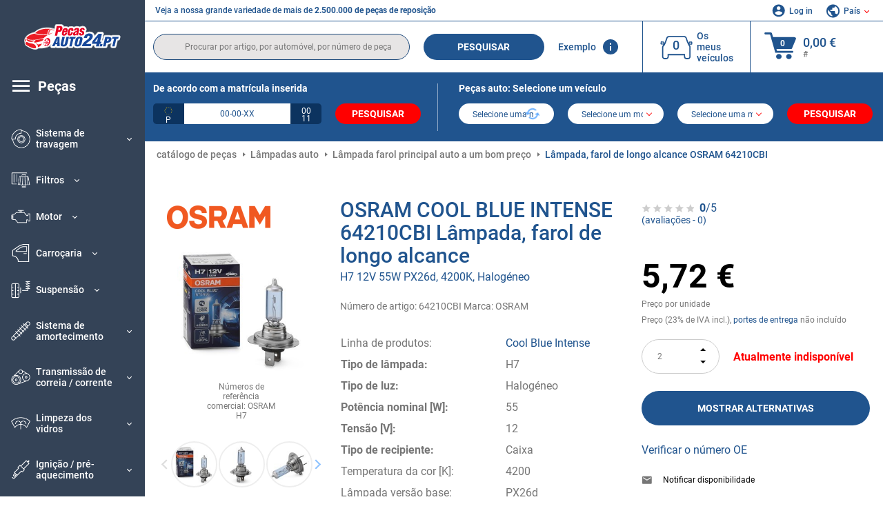

--- FILE ---
content_type: text/html; charset=UTF-8
request_url: https://www.pecasauto24.pt/osram-1667456.html
body_size: 18361
content:
<!DOCTYPE html>
<html lang="pt">
<head><script>(function(w,i,g){w[g]=w[g]||[];if(typeof w[g].push=='function')w[g].push(i)})
(window,'GTM-P8MXXBT','google_tags_first_party');</script><script>(function(w,d,s,l){w[l]=w[l]||[];(function(){w[l].push(arguments);})('set', 'developer_id.dYzg1YT', true);
		w[l].push({'gtm.start':new Date().getTime(),event:'gtm.js'});var f=d.getElementsByTagName(s)[0],
		j=d.createElement(s);j.async=true;j.src='/securegtm/';
		f.parentNode.insertBefore(j,f);
		})(window,document,'script','dataLayer');</script>
    <meta charset="utf-8">
    <meta name="viewport" content="width=device-width, initial-scale=1.0">
    <meta name="csrf-token" content="xiuoRBzqDOVjTNNOzIGAD1YVyoI8zcSOrh7HDKRE">
    <link rel="dns-prefetch" href="https://cdn.autoteiledirekt.de/">
    <link rel="dns-prefetch" href="https://scdn.autoteiledirekt.de/">
    <link rel="dns-prefetch" href="https://ajax.googleapis.com">
    <link rel="dns-prefetch" href="https://connect.facebook.net">
    <link rel="shortcut icon" type="image/x-icon" href="/favicon.ico">
    <meta name="robots" content="index, follow">
    <link rel="alternate" hreflang="de" href="https://www.autoteiledirekt.de/osram-1667456.html">
    <link rel="alternate" hreflang="fr-FR" href="https://www.piecesauto.fr/osram-1667456.html">
    <link rel="alternate" hreflang="en-GB" href="https://www.onlinecarparts.co.uk/osram-1667456.html">
    <link rel="alternate" hreflang="es-ES" href="https://www.recambioscoche.es/osram-1667456.html">
    <link rel="alternate" hreflang="it-IT" href="https://www.tuttoautoricambi.it/osram-1667456.html">
    <link rel="alternate" hreflang="de-AT" href="https://www.teile-direkt.at/osram-1667456.html">
    <link rel="alternate" hreflang="de-CH" href="https://www.teile-direkt.ch/osram-1667456.html">
    <link rel="alternate" hreflang="pt-PT" href="https://www.pecasauto24.pt/osram-1667456.html">
    <link rel="alternate" hreflang="nl" href="https://www.besteonderdelen.nl/osram-1667456.html">
    <link rel="alternate" hreflang="da-DK" href="https://www.autodeleshop.dk/osram-1667456.html">
    <link rel="alternate" hreflang="no-NO" href="https://www.reservedeler24.co.no/osram-1667456.html">
    <link rel="alternate" hreflang="fi-FI" href="https://www.topautoosat.fi/osram-1667456.html">
    <link rel="alternate" hreflang="sv-SE" href="https://www.reservdelar24.se/osram-1667456.html">
    <link rel="alternate" hreflang="sk-SK" href="https://www.autodielyonline24.sk/osram-1667456.html">
    <link rel="alternate" hreflang="nl-BE" href="https://www.autoonderdelen24.be/osram-1667456.html">
    <link rel="alternate" hreflang="et-EE" href="https://www.autovaruosadonline.ee/osram-1667456.html">
    <link rel="alternate" hreflang="lv-LV" href="https://www.rezervesdalas24.lv/osram-1667456.html">
    <link rel="alternate" hreflang="fr-LU" href="https://www.piecesauto24.lu/osram-1667456.html">
    <link rel="alternate" hreflang="pl-PL" href="https://www.autoczescionline24.pl/osram-1667456.html">
    <link rel="alternate" hreflang="el-GR" href="https://www.antallaktikaexartimata.gr/osram-1667456.html">
    <link rel="alternate" hreflang="hu-HU" href="https://www.autoalkatreszek24.hu/osram-1667456.html">
        <link rel="canonical" href="https://www.pecasauto24.pt/osram-1667456.html">
        
    <meta name="format-detection" content="telephone=no">
    <meta http-equiv="x-ua-compatible" content="ie=edge">
    <title>64210CBI OSRAM COOL BLUE INTENSE H7 Lâmpada, farol de longo alcance H7 12V 55W PX26d, 4200K, Halogéneo | Encomende já!</title>
    <meta name="description" content="24 horas por dia ⏰ online ⏩ ⏩ Compre OSRAM COOL BLUE INTENSE 64210CBI Lâmpada, farol de longo alcance H7 12V 55W PX26d, 4200K, Halogéneo Temperatura da cor: 4200K a preços acessíveis - qualidade original ➡️ Compatível com RENAULT, BMW, VW, MERCEDES-BENZ, PEUGEOT e outros"/>
    <meta name="keywords" content=""/>

    <link href="/assets/6feb4b/css/vendor.css?id=2dd8eb5c7272ff3bb356d374396d55c3" media="screen" rel="stylesheet" type="text/css">
    <link href="/assets/6feb4b/css/app.css?id=fd883e848d77c2bf85ca055196b4c415" media="screen" rel="stylesheet" type="text/css">

    
    <!-- a.1 -->

            <!-- a.2 -->
<script data-safe-params>
  window.safeParams = {};

  (function () {
    window.safeParams = {
      getUrlParams: function () {
        const currentParams = new URLSearchParams(window.location.search);
        const relevantParams = new URLSearchParams();
        const parametersList = ["siteid","source","wgu","wgexpiry","fbclid","gclid","wbraid","gbraid","braid","msclkid","utm_source","utm_medium","utm_campaign","utm_term","utm_content"];

        for (const [key, value] of currentParams) {
          if (parametersList.includes(key)) {
            relevantParams.append(key, value);
          }
        }

        return relevantParams;
      },
      getTrackingParams: function getTrackingParams (url, params) {
        if (!params.toString()) {
          return url;
        }

        const targetUrl = new URL(url, window.location.origin);
        for (const [key, value] of params) {
          if (!targetUrl.searchParams.has(key)) {
            targetUrl.searchParams.set(key, value);
          }
        }
        return targetUrl.toString();
      },
      isInternalLink: function (url) {
        try {
          const targetUrl = new URL(url, window.location.origin);
          if (targetUrl.protocol.match(/^(mailto|tel|javascript):/i)) {
            return false;
          }
          return targetUrl.origin === window.location.origin;
        } catch (e) {
          return false;
        }
      },
    };

    function initParamsManager () {
      const savedParams = window.safeParams.getUrlParams();

      if (!savedParams.toString()) {
        console.log('no params to save');
        return;
      }

      function processNewLinks (mutations) {
        mutations.forEach(mutation => {
          mutation.addedNodes.forEach(node => {
            if (node.nodeType === Node.ELEMENT_NODE) {
              node.querySelectorAll('a, [data-link]').forEach(element => {
                const url = element.tagName === 'A' ? element.href : element.dataset.link;

                if (window.safeParams.isInternalLink(url)) {
                  const processedUrl = window.safeParams.getTrackingParams(url, savedParams);

                  if (element.tagName === 'A') {
                    element.href = processedUrl;
                  } else {
                    element.dataset.link = processedUrl;
                  }
                }
              });
            }
          });
        });
      }

      const observer = new MutationObserver(processNewLinks);
      observer.observe(document.body, {
        childList: true,
        subtree: true,
      });

      document.querySelectorAll('a, [data-link]').forEach(element => {
        const url = element.tagName === 'A' ? element.href : element.dataset.link;

        if (window.safeParams.isInternalLink(url)) {
          const processedUrl = window.safeParams.getTrackingParams(url, savedParams);

          if (element.tagName === 'A') {
            element.href = processedUrl;
          } else {
            element.dataset.link = processedUrl;
          }
        }
      });
    }

    document.addEventListener('setTermsCookiesChoose', function (e) {
      if (e.detail?.allAnalyticsCookies !== 'denied' || e.detail?.allMarketingCookies !== 'denied') {
        initParamsManager();
      }
    });
  })();
</script>

</head>
<body>
<!-- a.3 -->
<div style="display:none" data-session-start></div>

<!-- Google Tag Manager (noscript) -->
<noscript>
    <iframe src="https://www.googletagmanager.com/ns.html?id=GTM-P8MXXBT"
            height="0" width="0" style="display:none;visibility:hidden"></iframe>
</noscript>
<!-- End Google Tag Manager (noscript) -->
<div id="app"             data-user-id="" data-cart-id="" data-ubi="bskidV4Shj3DnaZetEDvlhW78dZw4tQFq2Bb3FjtGZZh2" data-cart-count="" data-maker-id="" data-model-id="" data-car-id="" data-404-page="" data-route-name="" data-ab-test-type data-ab-test-group data-ab-test-keys data-ab-test-values
    >
    <div class="container-fluid">
        <div class="row">
                            <div class="d-lg-block col-xl-2 order-1" data-main-menu-wraper>
    <div class="main-menu" data-main-menu>
        <a class="main-menu__close" href="#">
            <svg class="base-svg " role="img">
                <use xlink:href="/assets/6feb4b/svg/icon-sprite-bw.svg#sprite-close-popup-bw-"></use>
            </svg>
        </a>
        <div class="main-menu__box">
            <div class="main-menu__logo">
                <a href="https://www.pecasauto24.pt/">
                    <img src="/assets/6feb4b/images/svg/logo/logo_pt.svg" alt="Pecasauto24.pt - peças auto loja online" title="pecasauto24.pt peças auto">
                </a>
            </div>
            <div class="main-menu__mobile-head">
            <div class="main-menu__mobile-login">
            <svg class="base-svg " role="img">
                <use xlink:href="/assets/6feb4b/svg/icon-sprite-color.svg#sprite-login-color-"></use>
            </svg>
            <span class="main-menu__mobile-head-link login js-mobile-login" data-login-show>
                Log in            </span>
            <span class="main-menu__mobile-head-link registration js-mobile-reg" data-register>
                Novo cliente?            </span>
        </div>
        <div class="main-menu__mobile-garage">
        <svg class="base-svg " role="img">
            <use xlink:href="/assets/6feb4b/svg/icon-sprite-color.svg#sprite-garage-color-"></use>
        </svg>
        <a class="main-menu__mobile-head-link" data-show-menu-garage href="#">Os meus veículos</a>
    </div>
    <div class="main-menu__mobile-lang">
        <svg class="base-svg " role="img">
            <use xlink:href="/assets/6feb4b/svg/icon-sprite-color.svg#sprite-lang-color-"></use>
        </svg>
        <span data-show-menu-lang class="main-menu__mobile-head-link js-mobile-lang">País</span>
    </div>
</div>
<div class="popup popup--lang" data-popup data-menu-lang>
    <div class="popup__head">
        <div class="popup__head-back" data-popup-close>Voltar</div>
        <div class="popup__head-title">País</div>
    </div>
    <div class="popup__content" data-content></div>
</div>

<div class="popup popup--account" data-popup data-menu-garage>
    <div class="popup__head">
        <div class="popup__head-back" data-popup-close>Voltar</div>
        <div class="popup__head-title">Os meus veículos</div>
    </div>
    <div class="popup__content" data-content data-garage-tooltip-container></div>
</div>
            <nav>
                <ul class="main-menu__navigation" data-catalog-type="2">
        <li class="main-menu__nav-title main-menu__nav-title--tablet" data-show-full-tablet-menu>
        <span class="main-menu__nav-title-link">
            <svg class="base-svg " role="img">
                <use xlink:href="/assets/6feb4b/svg/icon-sprite-color.svg#sprite-burger-icon-color-"></use>
            </svg>
        </span>
    </li>
    <li class="main-menu__nav-title" data-top-sidebar-link="">
        <a href="https://www.pecasauto24.pt/pecas-de-automovel.html" class="main-menu__nav-title-link">
            <svg class="base-svg " role="img">
                <use xlink:href="/assets/6feb4b/svg/icon-sprite-color.svg#sprite-burger-icon-color-"></use>
            </svg>
            <span>Peças</span>
        </a>    </li>
                    <li>
            <div class="main-menu__cat main-menu__cat--catalog" data-show-full-tablet-menu>
                <span class="main-menu__cat-parent"
                      data-menu-cat-parent="2"
                      data-car-id="0">
                    <div class="icon">
                        <img class="lazyload"
                             src="https://scdn.autoteiledirekt.de/catalog/categories/sidebar/2.png"
                             data-srcset="https://scdn.autoteiledirekt.de/catalog/categories/sidebar/2.png"
                             srcset="https://www.pecasauto24.pt/lazyload.php?width=28&amp;height=28"
                             alt="Sistema de travagem"/>
                    </div>
                    <span class="text">Sistema de travagem</span>
                </span>
                            </div>
        </li>
                            <li>
            <div class="main-menu__cat main-menu__cat--catalog" data-show-full-tablet-menu>
                <span class="main-menu__cat-parent"
                      data-menu-cat-parent="9"
                      data-car-id="0">
                    <div class="icon">
                        <img class="lazyload"
                             src="https://scdn.autoteiledirekt.de/catalog/categories/sidebar/9.png"
                             data-srcset="https://scdn.autoteiledirekt.de/catalog/categories/sidebar/9.png"
                             srcset="https://www.pecasauto24.pt/lazyload.php?width=28&amp;height=28"
                             alt="Filtros"/>
                    </div>
                    <span class="text">Filtros</span>
                </span>
                            </div>
        </li>
                            <li>
            <div class="main-menu__cat main-menu__cat--catalog" data-show-full-tablet-menu>
                <span class="main-menu__cat-parent"
                      data-menu-cat-parent="1"
                      data-car-id="0">
                    <div class="icon">
                        <img class="lazyload"
                             src="https://scdn.autoteiledirekt.de/catalog/categories/sidebar/1.png"
                             data-srcset="https://scdn.autoteiledirekt.de/catalog/categories/sidebar/1.png"
                             srcset="https://www.pecasauto24.pt/lazyload.php?width=28&amp;height=28"
                             alt="Motor"/>
                    </div>
                    <span class="text">Motor</span>
                </span>
                            </div>
        </li>
                            <li>
            <div class="main-menu__cat main-menu__cat--catalog" data-show-full-tablet-menu>
                <span class="main-menu__cat-parent"
                      data-menu-cat-parent="3"
                      data-car-id="0">
                    <div class="icon">
                        <img class="lazyload"
                             src="https://scdn.autoteiledirekt.de/catalog/categories/sidebar/3.png"
                             data-srcset="https://scdn.autoteiledirekt.de/catalog/categories/sidebar/3.png"
                             srcset="https://www.pecasauto24.pt/lazyload.php?width=28&amp;height=28"
                             alt="Carroçaria"/>
                    </div>
                    <span class="text">Carroçaria</span>
                </span>
                            </div>
        </li>
                            <li>
            <div class="main-menu__cat main-menu__cat--catalog" data-show-full-tablet-menu>
                <span class="main-menu__cat-parent"
                      data-menu-cat-parent="10"
                      data-car-id="0">
                    <div class="icon">
                        <img class="lazyload"
                             src="https://scdn.autoteiledirekt.de/catalog/categories/sidebar/10.png"
                             data-srcset="https://scdn.autoteiledirekt.de/catalog/categories/sidebar/10.png"
                             srcset="https://www.pecasauto24.pt/lazyload.php?width=28&amp;height=28"
                             alt="Suspensão"/>
                    </div>
                    <span class="text">Suspensão</span>
                </span>
                            </div>
        </li>
                            <li>
            <div class="main-menu__cat main-menu__cat--catalog" data-show-full-tablet-menu>
                <span class="main-menu__cat-parent"
                      data-menu-cat-parent="74"
                      data-car-id="0">
                    <div class="icon">
                        <img class="lazyload"
                             src="https://scdn.autoteiledirekt.de/catalog/categories/sidebar/74.png"
                             data-srcset="https://scdn.autoteiledirekt.de/catalog/categories/sidebar/74.png"
                             srcset="https://www.pecasauto24.pt/lazyload.php?width=28&amp;height=28"
                             alt="Sistema de amortecimento"/>
                    </div>
                    <span class="text">Sistema de amortecimento</span>
                </span>
                            </div>
        </li>
                            <li>
            <div class="main-menu__cat main-menu__cat--catalog" data-show-full-tablet-menu>
                <span class="main-menu__cat-parent"
                      data-menu-cat-parent="77"
                      data-car-id="0">
                    <div class="icon">
                        <img class="lazyload"
                             src="https://scdn.autoteiledirekt.de/catalog/categories/sidebar/77.png"
                             data-srcset="https://scdn.autoteiledirekt.de/catalog/categories/sidebar/77.png"
                             srcset="https://www.pecasauto24.pt/lazyload.php?width=28&amp;height=28"
                             alt="Transmissão de correia / corrente"/>
                    </div>
                    <span class="text">Transmissão de correia / corrente</span>
                </span>
                            </div>
        </li>
                            <li>
            <div class="main-menu__cat main-menu__cat--catalog" data-show-full-tablet-menu>
                <span class="main-menu__cat-parent"
                      data-menu-cat-parent="8"
                      data-car-id="0">
                    <div class="icon">
                        <img class="lazyload"
                             src="https://scdn.autoteiledirekt.de/catalog/categories/sidebar/8.png"
                             data-srcset="https://scdn.autoteiledirekt.de/catalog/categories/sidebar/8.png"
                             srcset="https://www.pecasauto24.pt/lazyload.php?width=28&amp;height=28"
                             alt="Limpeza dos vidros"/>
                    </div>
                    <span class="text">Limpeza dos vidros</span>
                </span>
                            </div>
        </li>
                            <li>
            <div class="main-menu__cat main-menu__cat--catalog" data-show-full-tablet-menu>
                <span class="main-menu__cat-parent"
                      data-menu-cat-parent="7"
                      data-car-id="0">
                    <div class="icon">
                        <img class="lazyload"
                             src="https://scdn.autoteiledirekt.de/catalog/categories/sidebar/7.png"
                             data-srcset="https://scdn.autoteiledirekt.de/catalog/categories/sidebar/7.png"
                             srcset="https://www.pecasauto24.pt/lazyload.php?width=28&amp;height=28"
                             alt="Ignição / pré-aquecimento"/>
                    </div>
                    <span class="text">Ignição / pré-aquecimento</span>
                </span>
                            </div>
        </li>
                            <li>
            <div class="main-menu__cat main-menu__cat--catalog" data-show-full-tablet-menu>
                <span class="main-menu__cat-parent"
                      data-menu-cat-parent="401"
                      data-car-id="0">
                    <div class="icon">
                        <img class="lazyload"
                             src="https://scdn.autoteiledirekt.de/catalog/categories/sidebar/401.png"
                             data-srcset="https://scdn.autoteiledirekt.de/catalog/categories/sidebar/401.png"
                             srcset="https://www.pecasauto24.pt/lazyload.php?width=28&amp;height=28"
                             alt="Refrigeração do motor"/>
                    </div>
                    <span class="text">Refrigeração do motor</span>
                </span>
                            </div>
        </li>
                            <li>
            <div class="main-menu__cat main-menu__cat--catalog" data-show-full-tablet-menu>
                <span class="main-menu__cat-parent"
                      data-menu-cat-parent="4"
                      data-car-id="0">
                    <div class="icon">
                        <img class="lazyload"
                             src="https://scdn.autoteiledirekt.de/catalog/categories/sidebar/4.png"
                             data-srcset="https://scdn.autoteiledirekt.de/catalog/categories/sidebar/4.png"
                             srcset="https://www.pecasauto24.pt/lazyload.php?width=28&amp;height=28"
                             alt="Sistema de escape"/>
                    </div>
                    <span class="text">Sistema de escape</span>
                </span>
                            </div>
        </li>
                            <li>
            <div class="main-menu__cat main-menu__cat--catalog" data-show-full-tablet-menu>
                <span class="main-menu__cat-parent"
                      data-menu-cat-parent="11"
                      data-car-id="0">
                    <div class="icon">
                        <img class="lazyload"
                             src="https://scdn.autoteiledirekt.de/catalog/categories/sidebar/11.png"
                             data-srcset="https://scdn.autoteiledirekt.de/catalog/categories/sidebar/11.png"
                             srcset="https://www.pecasauto24.pt/lazyload.php?width=28&amp;height=28"
                             alt="Direção"/>
                    </div>
                    <span class="text">Direção</span>
                </span>
                            </div>
        </li>
                            <li>
            <div class="main-menu__cat main-menu__cat--catalog" data-show-full-tablet-menu>
                <span class="main-menu__cat-parent"
                      data-menu-cat-parent="75"
                      data-car-id="0">
                    <div class="icon">
                        <img class="lazyload"
                             src="https://scdn.autoteiledirekt.de/catalog/categories/sidebar/75.png"
                             data-srcset="https://scdn.autoteiledirekt.de/catalog/categories/sidebar/75.png"
                             srcset="https://www.pecasauto24.pt/lazyload.php?width=28&amp;height=28"
                             alt="Conforto / interior"/>
                    </div>
                    <span class="text">Conforto / interior</span>
                </span>
                            </div>
        </li>
                            <li>
            <div class="main-menu__cat main-menu__cat--catalog" data-show-full-tablet-menu>
                <span class="main-menu__cat-parent"
                      data-menu-cat-parent="402"
                      data-car-id="0">
                    <div class="icon">
                        <img class="lazyload"
                             src="https://scdn.autoteiledirekt.de/catalog/categories/sidebar/402.png"
                             data-srcset="https://scdn.autoteiledirekt.de/catalog/categories/sidebar/402.png"
                             srcset="https://www.pecasauto24.pt/lazyload.php?width=28&amp;height=28"
                             alt="Transmissão final"/>
                    </div>
                    <span class="text">Transmissão final</span>
                </span>
                            </div>
        </li>
                            <li>
            <div class="main-menu__cat main-menu__cat--catalog" data-show-full-tablet-menu>
                <span class="main-menu__cat-parent"
                      data-menu-cat-parent="58"
                      data-car-id="0">
                    <div class="icon">
                        <img class="lazyload"
                             src="https://scdn.autoteiledirekt.de/catalog/categories/sidebar/58.png"
                             data-srcset="https://scdn.autoteiledirekt.de/catalog/categories/sidebar/58.png"
                             srcset="https://www.pecasauto24.pt/lazyload.php?width=28&amp;height=28"
                             alt="Embraiagem"/>
                    </div>
                    <span class="text">Embraiagem</span>
                </span>
                            </div>
        </li>
                            <li>
            <div class="main-menu__cat main-menu__cat--catalog" data-show-full-tablet-menu>
                <span class="main-menu__cat-parent"
                      data-menu-cat-parent="403"
                      data-car-id="0">
                    <div class="icon">
                        <img class="lazyload"
                             src="https://scdn.autoteiledirekt.de/catalog/categories/sidebar/403.png"
                             data-srcset="https://scdn.autoteiledirekt.de/catalog/categories/sidebar/403.png"
                             srcset="https://www.pecasauto24.pt/lazyload.php?width=28&amp;height=28"
                             alt="Sensores"/>
                    </div>
                    <span class="text">Sensores</span>
                </span>
                            </div>
        </li>
                            <li>
            <div class="main-menu__cat main-menu__cat--catalog" data-show-full-tablet-menu>
                <span class="main-menu__cat-parent"
                      data-menu-cat-parent="404"
                      data-car-id="0">
                    <div class="icon">
                        <img class="lazyload"
                             src="https://scdn.autoteiledirekt.de/catalog/categories/sidebar/404.png"
                             data-srcset="https://scdn.autoteiledirekt.de/catalog/categories/sidebar/404.png"
                             srcset="https://www.pecasauto24.pt/lazyload.php?width=28&amp;height=28"
                             alt="Juntas / retentores"/>
                    </div>
                    <span class="text">Juntas / retentores</span>
                </span>
                            </div>
        </li>
                            <li>
            <div class="main-menu__cat main-menu__cat--catalog" data-show-full-tablet-menu>
                <span class="main-menu__cat-parent"
                      data-menu-cat-parent="76"
                      data-car-id="0">
                    <div class="icon">
                        <img class="lazyload"
                             src="https://scdn.autoteiledirekt.de/catalog/categories/sidebar/76.png"
                             data-srcset="https://scdn.autoteiledirekt.de/catalog/categories/sidebar/76.png"
                             srcset="https://www.pecasauto24.pt/lazyload.php?width=28&amp;height=28"
                             alt="Sistema de combustível"/>
                    </div>
                    <span class="text">Sistema de combustível</span>
                </span>
                            </div>
        </li>
                            <li>
            <div class="main-menu__cat main-menu__cat--catalog" data-show-full-tablet-menu>
                <span class="main-menu__cat-parent"
                      data-menu-cat-parent="405"
                      data-car-id="0">
                    <div class="icon">
                        <img class="lazyload"
                             src="https://scdn.autoteiledirekt.de/catalog/categories/sidebar/405.png"
                             data-srcset="https://scdn.autoteiledirekt.de/catalog/categories/sidebar/405.png"
                             srcset="https://www.pecasauto24.pt/lazyload.php?width=28&amp;height=28"
                             alt="Caixa de velocidades"/>
                    </div>
                    <span class="text">Caixa de velocidades</span>
                </span>
                            </div>
        </li>
                            <li>
            <div class="main-menu__cat main-menu__cat--catalog" data-show-full-tablet-menu>
                <span class="main-menu__cat-parent"
                      data-menu-cat-parent="6"
                      data-car-id="0">
                    <div class="icon">
                        <img class="lazyload"
                             src="https://scdn.autoteiledirekt.de/catalog/categories/sidebar/6.png"
                             data-srcset="https://scdn.autoteiledirekt.de/catalog/categories/sidebar/6.png"
                             srcset="https://www.pecasauto24.pt/lazyload.php?width=28&amp;height=28"
                             alt="Sistema eléctrico"/>
                    </div>
                    <span class="text">Sistema eléctrico</span>
                </span>
                            </div>
        </li>
                            <li>
            <div class="main-menu__cat main-menu__cat--catalog" data-show-full-tablet-menu>
                <span class="main-menu__cat-parent"
                      data-menu-cat-parent="78"
                      data-car-id="0">
                    <div class="icon">
                        <img class="lazyload"
                             src="https://scdn.autoteiledirekt.de/catalog/categories/sidebar/78.png"
                             data-srcset="https://scdn.autoteiledirekt.de/catalog/categories/sidebar/78.png"
                             srcset="https://www.pecasauto24.pt/lazyload.php?width=28&amp;height=28"
                             alt="Mangueiras / tubos"/>
                    </div>
                    <span class="text">Mangueiras / tubos</span>
                </span>
                            </div>
        </li>
                            <li>
            <div class="main-menu__cat main-menu__cat--catalog" data-show-full-tablet-menu>
                <span class="main-menu__cat-parent"
                      data-menu-cat-parent="67"
                      data-car-id="0">
                    <div class="icon">
                        <img class="lazyload"
                             src="https://scdn.autoteiledirekt.de/catalog/categories/sidebar/67.png"
                             data-srcset="https://scdn.autoteiledirekt.de/catalog/categories/sidebar/67.png"
                             srcset="https://www.pecasauto24.pt/lazyload.php?width=28&amp;height=28"
                             alt="Climatização"/>
                    </div>
                    <span class="text">Climatização</span>
                </span>
                            </div>
        </li>
                            <li>
            <div class="main-menu__cat main-menu__cat--catalog" data-show-full-tablet-menu>
                <span class="main-menu__cat-parent"
                      data-menu-cat-parent="5"
                      data-car-id="0">
                    <div class="icon">
                        <img class="lazyload"
                             src="https://scdn.autoteiledirekt.de/catalog/categories/sidebar/5.png"
                             data-srcset="https://scdn.autoteiledirekt.de/catalog/categories/sidebar/5.png"
                             srcset="https://www.pecasauto24.pt/lazyload.php?width=28&amp;height=28"
                             alt="Aquecimento / ventilação"/>
                    </div>
                    <span class="text">Aquecimento / ventilação</span>
                </span>
                            </div>
        </li>
                            <li>
            <div class="main-menu__cat main-menu__cat--catalog" data-show-full-tablet-menu>
                <span class="main-menu__cat-parent"
                      data-menu-cat-parent="407"
                      data-car-id="0">
                    <div class="icon">
                        <img class="lazyload"
                             src="https://scdn.autoteiledirekt.de/catalog/categories/sidebar/407.png"
                             data-srcset="https://scdn.autoteiledirekt.de/catalog/categories/sidebar/407.png"
                             srcset="https://www.pecasauto24.pt/lazyload.php?width=28&amp;height=28"
                             alt="Polias / engrenagens"/>
                    </div>
                    <span class="text">Polias / engrenagens</span>
                </span>
                            </div>
        </li>
                            <li>
            <div class="main-menu__cat main-menu__cat--catalog" data-show-full-tablet-menu>
                <span class="main-menu__cat-parent"
                      data-menu-cat-parent="408"
                      data-car-id="0">
                    <div class="icon">
                        <img class="lazyload"
                             src="https://scdn.autoteiledirekt.de/catalog/categories/sidebar/408.png"
                             data-srcset="https://scdn.autoteiledirekt.de/catalog/categories/sidebar/408.png"
                             srcset="https://www.pecasauto24.pt/lazyload.php?width=28&amp;height=28"
                             alt="Lâmpadas"/>
                    </div>
                    <span class="text">Lâmpadas</span>
                </span>
                            </div>
        </li>
                            <li>
            <div class="main-menu__cat main-menu__cat--catalog" data-show-full-tablet-menu>
                <span class="main-menu__cat-parent"
                      data-menu-cat-parent="406"
                      data-car-id="0">
                    <div class="icon">
                        <img class="lazyload"
                             src="https://scdn.autoteiledirekt.de/catalog/categories/sidebar/406.png"
                             data-srcset="https://scdn.autoteiledirekt.de/catalog/categories/sidebar/406.png"
                             srcset="https://www.pecasauto24.pt/lazyload.php?width=28&amp;height=28"
                             alt="Relés"/>
                    </div>
                    <span class="text">Relés</span>
                </span>
                            </div>
        </li>
                            <li>
            <div class="main-menu__cat main-menu__cat--catalog" data-show-full-tablet-menu>
                <span class="main-menu__cat-parent"
                      data-menu-cat-parent="530"
                      data-car-id="0">
                    <div class="icon">
                        <img class="lazyload"
                             src="https://scdn.autoteiledirekt.de/catalog/categories/sidebar/530.png"
                             data-srcset="https://scdn.autoteiledirekt.de/catalog/categories/sidebar/530.png"
                             srcset="https://www.pecasauto24.pt/lazyload.php?width=28&amp;height=28"
                             alt="Tuning"/>
                    </div>
                    <span class="text">Tuning</span>
                </span>
                            </div>
        </li>
                            <li>
            <div class="main-menu__cat main-menu__cat--catalog" data-show-full-tablet-menu>
                <span class="main-menu__cat-parent"
                      data-menu-cat-parent="537"
                      data-car-id="0">
                    <div class="icon">
                        <img class="lazyload"
                             src="https://scdn.autoteiledirekt.de/catalog/categories/sidebar/537.png"
                             data-srcset="https://scdn.autoteiledirekt.de/catalog/categories/sidebar/537.png"
                             srcset="https://www.pecasauto24.pt/lazyload.php?width=28&amp;height=28"
                             alt="Portas"/>
                    </div>
                    <span class="text">Portas</span>
                </span>
                            </div>
        </li>
                            <li>
            <div class="main-menu__cat main-menu__cat--catalog" data-show-full-tablet-menu>
                <span class="main-menu__cat-parent"
                      data-menu-cat-parent="724"
                      data-car-id="0">
                    <div class="icon">
                        <img class="lazyload"
                             src="https://scdn.autoteiledirekt.de/catalog/categories/sidebar/724.png"
                             data-srcset="https://scdn.autoteiledirekt.de/catalog/categories/sidebar/724.png"
                             srcset="https://www.pecasauto24.pt/lazyload.php?width=28&amp;height=28"
                             alt="Kits de reparação"/>
                    </div>
                    <span class="text">Kits de reparação</span>
                </span>
                            </div>
        </li>
            </ul>
                <ul class="main-menu__navigation mt-4">
            <li>
            <a href="https://www.pecasauto24.pt/pecas-de-automovel/oleo-do-motor.html"                    class="main-menu__cat link" data-id="269">
                <div class="icon" data-show-full-tablet-menu>
                    <img class="lazyload"
                         src="/assets/6feb4b/images/svg/directions/269.png"
                         data-srcset="/assets/6feb4b/images/svg/directions/269.png"
                         srcset="https://www.pecasauto24.pt/lazyload.php?width=28&amp;height=28"
                         alt="">
                </div>
                <span class="text">Óleo Do Motor</span>
            </a>        </li>
            <li>
            <a href="https://www.pecasauto24.pt/pecas-de-automovel/bateria.html"                    class="main-menu__cat link" data-id="250">
                <div class="icon" data-show-full-tablet-menu>
                    <img class="lazyload"
                         src="/assets/6feb4b/images/svg/directions/250.png"
                         data-srcset="/assets/6feb4b/images/svg/directions/250.png"
                         srcset="https://www.pecasauto24.pt/lazyload.php?width=28&amp;height=28"
                         alt="Bateria">
                </div>
                <span class="text">Bateria De Arranque</span>
            </a>        </li>
            <li>
            <a href="https://www.pecasauto24.pt/acessorios-auto.html"                    class="main-menu__cat link" data-id="33000">
                <div class="icon" data-show-full-tablet-menu>
                    <img class="lazyload"
                         src="/assets/6feb4b/images/svg/directions/33000.png"
                         data-srcset="/assets/6feb4b/images/svg/directions/33000.png"
                         srcset="https://www.pecasauto24.pt/lazyload.php?width=28&amp;height=28"
                         alt="">
                </div>
                <span class="text">Acessorios para carros</span>
            </a>        </li>
            <li>
            <a href="https://www.pecasauto24.pt/cuidado-automovel.html"                    class="main-menu__cat link" data-id="30000">
                <div class="icon" data-show-full-tablet-menu>
                    <img class="lazyload"
                         src="/assets/6feb4b/images/svg/directions/30000.png"
                         data-srcset="/assets/6feb4b/images/svg/directions/30000.png"
                         srcset="https://www.pecasauto24.pt/lazyload.php?width=28&amp;height=28"
                         alt="">
                </div>
                <span class="text">Limpeza e cuidado</span>
            </a>        </li>
            <li>
            <a href="https://www.pecasauto24.pt/ferramentas.html"                    class="main-menu__cat link" data-id="36000">
                <div class="icon" data-show-full-tablet-menu>
                    <img class="lazyload"
                         src="/assets/6feb4b/images/svg/directions/36000.png"
                         data-srcset="/assets/6feb4b/images/svg/directions/36000.png"
                         srcset="https://www.pecasauto24.pt/lazyload.php?width=28&amp;height=28"
                         alt="">
                </div>
                <span class="text">Ferramentas</span>
            </a>        </li>
            <li>
            <a href="https://www.pecasauto24.pt/pneus-online/auto.html"                    class="main-menu__cat link" data-id="23208">
                <div class="icon" data-show-full-tablet-menu>
                    <img class="lazyload"
                         src="/assets/6feb4b/images/svg/directions/23208.png"
                         data-srcset="/assets/6feb4b/images/svg/directions/23208.png"
                         srcset="https://www.pecasauto24.pt/lazyload.php?width=28&amp;height=28"
                         alt="">
                </div>
                <span class="text">Pneus</span>
            </a>        </li>
            <li>
            <a href="https://www.pecasauto24.pt/automodelo.html"                    class="main-menu__cat link" data-id="makers">
                <div class="icon" data-show-full-tablet-menu>
                    <img class="lazyload"
                         src="/assets/6feb4b/images/svg/menu-icons/menu-icon19-color.svg"
                         data-srcset="/assets/6feb4b/images/svg/menu-icons/menu-icon19-color.svg"
                         srcset="https://www.pecasauto24.pt/lazyload.php?width=28&amp;height=28"
                         alt="">
                </div>
                <span class="text">Marcas de carros</span>
            </a>        </li>
            <li>
            <a href="https://www.pecasauto24.pt/fabricante.html"                    class="main-menu__cat link" data-id="brands">
                <div class="icon" data-show-full-tablet-menu>
                    <img class="lazyload"
                         src="/assets/6feb4b/images/svg/menu-icons/menu-icon20-color.svg"
                         data-srcset="/assets/6feb4b/images/svg/menu-icons/menu-icon20-color.svg"
                         srcset="https://www.pecasauto24.pt/lazyload.php?width=28&amp;height=28"
                         alt="">
                </div>
                <span class="text">Fabricantes</span>
            </a>        </li>
    </ul>
            </nav>

            <ul class="main-menu__links mt-4">
    <li>
        <div class="main-menu__cat main-menu__cat--links" data-show-full-tablet-menu>
            <div class="main-menu__cat-parent" data-menu-cat-links>
                <div class="icon"><img src="/assets/6feb4b/images/html/menu-icon-union@2x.png"></div>
                <span class="text">Peças de reposição para o seu carro</span>
            </div>
            <div class="main-menu__drop-cat" style="display: none">
                <div class="main-menu__drop-head">
                    <span class="back" data-mobile-menu-back data-text="Peças de reposição para o seu carro"></span>
                </div>
                <ul>
                    <li>
                        <a href="https://www.pecasauto24.pt/makers-top-parts.html" class="main-menu__drop-link">
                            <span>Encontra as melhores peças de reposição para o seu carro</span>
                        </a>
                    </li>
                    <li>
                        <a href="https://www.pecasauto24.pt/makers-top-models.html" class="main-menu__drop-link">
                            <span>Seleção de peças de substituição para carros populares</span>
                        </a>
                    </li>
                </ul>
            </div>
        </div>
    </li>
</ul>

            <ul class="main-menu__links d-block d-md-none">
    <li>
        <div class="main-menu__cat main-menu__cat--links" data-menu-stat-links>
            <div class="main-menu__cat-parent">
                <div class="icon">
                    <img src="/assets/6feb4b/images/html/menu-icon-info@2x.png" alt="">
                </div>
                <span class="text">Informação</span>
            </div>
            <div class="main-menu__drop-cat">
                <div class="main-menu__drop-head">
                </div>
            </div>
        </div>
    </li>
</ul>

            <div class="main-menu__payments mt-3">
                <ul>
    <li><img class="lazyload"
             src="/assets/6feb4b/images/svg/transparent/delivery/DHL_white.svg"
             data-srcset="/assets/6feb4b/images/svg/transparent/delivery/DHL_white.svg"
             srcset="https://www.pecasauto24.pt/lazyload.php?width=28&amp;height=28"
             alt="Entrega através da DHL: Lâmpada, farol de longo alcance 64210CBI 4008321651341"></li>
    <li><img class="lazyload"
             src="/assets/6feb4b/images/svg/transparent/delivery/GLS_white.svg"
             data-srcset="/assets/6feb4b/images/svg/transparent/delivery/GLS_white.svg"
             srcset="https://www.pecasauto24.pt/lazyload.php?width=28&amp;height=28"
             alt="Entrega através da GLS: Lâmpada, farol de longo alcance 64210CBI H7 12V 55W PX26d, 4200K, Halogéneo"></li>
            <li><img class="preview lazyload"
                 src="/assets/common/images/svg/payments-white/secure.svg"
                 data-srcset="/assets/common/images/svg/payments-white/secure.svg"
                 srcset="https://www.pecasauto24.pt/lazyload.php?width=28&amp;height=28"
                 alt="COMODO - proteção fiável de dados durante as compras: OSRAM 64210CBI">
        </li>
            <li><img class="preview lazyload"
                 src="/assets/common/images/svg/payments-white/multibanco.svg"
                 data-srcset="/assets/common/images/svg/payments-white/multibanco.svg"
                 srcset="https://www.pecasauto24.pt/lazyload.php?width=28&amp;height=28"
                 alt="Pagamento por meio de MultiBanco: Lâmpada para farol de estrada OSRAM 64210CBI">
        </li>
            <li><img class="preview lazyload"
                 src="/assets/common/images/svg/payments-white/paypal.svg"
                 data-srcset="/assets/common/images/svg/payments-white/paypal.svg"
                 srcset="https://www.pecasauto24.pt/lazyload.php?width=28&amp;height=28"
                 alt="Pagamento por meio de PayPal: Lâmpada farol alto OSRAM H7">
        </li>
            <li><img class="preview lazyload"
                 src="/assets/common/images/svg/payments-white/visa-color.svg"
                 data-srcset="/assets/common/images/svg/payments-white/visa-color.svg"
                 srcset="https://www.pecasauto24.pt/lazyload.php?width=28&amp;height=28"
                 alt="Pagamento por meio de Visa: Lâmpada, farol de alto alcance OSRAM 64210CBI">
        </li>
            <li><img class="preview lazyload"
                 src="/assets/common/images/svg/payments-white/mastercard-color.svg"
                 data-srcset="/assets/common/images/svg/payments-white/mastercard-color.svg"
                 srcset="https://www.pecasauto24.pt/lazyload.php?width=28&amp;height=28"
                 alt="Pagamento por meio de Mastercard: Lâmpada, farol de longo alcance OSRAM H7">
        </li>
            <li><img class="preview lazyload"
                 src="/assets/common/images/svg/payments-white/pt/hypovereinsbank.svg"
                 data-srcset="/assets/common/images/svg/payments-white/pt/hypovereinsbank.svg"
                 srcset="https://www.pecasauto24.pt/lazyload.php?width=28&amp;height=28"
                 alt="Pagamento por meio de Transferência bancária: Lâmpada para farol de estrada OSRAM 64210CBI">
        </li>
    </ul>
            </div>
            <div class="main-menu__partner mt-1">
                <span data-link="https://www.tecalliance.net/de/copyright-note/" data-target="_blank">
                    <svg class="base-svg " role="img">
                        <use xlink:href="/assets/6feb4b/svg/icon-sprite-bw.svg#sprite-tec-alliance-bw-"></use>
                    </svg>
                </span>
            </div>
        </div>
    </div>

</div>
                        <div class="col col-md-12 col-xl-10 pl-0 order-2 content-page">
                <div data-covid-block></div>
                                <header><div class="headline">
    <div class="row">
        <div class="col-md-6"><span class="headline__slogan">Veja a nossa grande variedade de mais de <b>2.500.000 de peças de reposição</b></span></div>
        <div class="col-md-6 ml-auto d-flex justify-content-end">
            <div class="headline__auth">
            <div class="headline__login js-login-popup">
            <svg class="base-svg " role="img">
                <use xlink:href="/assets/6feb4b/svg/icon-sprite-color.svg#sprite-login-color-"></use>
            </svg>
            <span>Log in</span>
        </div>
    </div>

            <div class="headline__lang" data-tooltip-hover data-header-lang data-button-project-present>
    <svg class="base-svg " role="img">
        <use xlink:href="/assets/6feb4b/svg/icon-sprite-color.svg#sprite-lang-color-"></use>
    </svg>
    <span>País</span>

    <div class="language-tooltip" data-excluded-page="">

    
</div>
</div>
        </div>
    </div>
</div>
<div class="header-middle" data-header-content>
    <div class="row">
        <div class="col-1 d-md-none header-mobile__burger" data-burger-mobile>
            <svg class="base-svg " role="img">
                <use xlink:href="/assets/6feb4b/svg/icon-sprite-bw.svg#sprite-burger-icon-bw-"></use>
            </svg>
        </div>
        <div class="header-mobile__logo-col">
            <a class="header-mobile__logo" href="https://www.pecasauto24.pt/">
                <img src="/assets/6feb4b/images/svg/logo/logo_pt.svg" alt="Pecasauto24.pt - peças auto loja online">
            </a>
        </div>
        <div class="col-md-8 header-middle__search-wrap">
    <div class="header-middle__search">
        <div class="header-middle__input">
            <svg class="base-svg" role="img">
                <use xlink:href="/assets/6feb4b/svg/icon-sprite-color.svg#sprite-search-icon-color-"></use>
            </svg>
            <form class="autocomplete" method="get" action="https://www.pecasauto24.pt/suche.html" data-autocomplete-form>
                <input value=""  aria-label="search" type="text" name="keyword" placeholder="Procurar por artigo, por automóvel, por número de peça"
                       data-search-autocomplete-input autocomplete="off" />
            </form>
        </div>
        <div class="header-middle__btn">
            <a class="header-middle__btn-link" href="#" data-search-submit-button>Pesquisar</a>
        </div>

        <div class="header-middle__info" data-tooltip-click data-example-tooltip-dropdown>
    <div class="header-middle__info-text">
        <span>Exemplo</span>
        <svg class="base-svg " role="img">
            <use xlink:href="/assets/6feb4b/svg/icon-sprite-color.svg#sprite-info-color-"></use>
        </svg>
    </div>
</div>
    </div>
</div>
        <div class="d-none d-md-block col-md-2">
    <div class="header-middle__garage" data-tooltip-click data-header-garage>
        <div class="count" data-count="0">
            <svg role="img" class="base-svg">
                <use xlink:href="/assets/6feb4b/svg/icon-sprite-color.svg#sprite-garage-color-"></use>
            </svg>
        </div>
        <div class="text">
            Os meus veículos            <div class="icon" data-garage-show-car-selector data-loading>+</div>
        </div>
        <div data-garage-tooltip-container></div>
    </div>
</div>
        <div class="col-2 col-sm-3 col-md-2 ml-auto" data-header-cart>
    <div class="header-middle__cart" data-header-cart-middle data-tooltip-hover>
        <div class="cart-info-wrapper" data-link="https://www.pecasauto24.pt/basket.html">
    <div class="cart-icon">
        <svg class="base-svg" role="img">
            <use xlink:href="/assets/6feb4b/svg/icon-sprite-bw.svg#sprite-cart-icon-bw-"></use>
        </svg>
        <span class="count" data-cart-count-products>0</span>
    </div>
    <div class="cart-price">
        <div class="cart-order-price">0,00 &euro;</div>
        <div class="cart-order-numb">#</div>
    </div>
</div>
            </div>
</div>
    </div>
</div>
</header>
                <main class="product-page" id="main" role="main" data-product-page data-generic-id=106>
                                            <div class="header-select header-select--left "
     data-popup-select
     data-car-search-selector
     data-car-search-type="base">
    <a href="#" class="close">
        <svg role="img" class="base-svg ">
            <use xlink:href="/assets/6feb4b/svg/icon-sprite-bw.svg#sprite-close-popup-bw-"></use>
        </svg>
    </a>
        <div class="row">
        <div class=" col-lg-5 col-xxl-4 ">
            <div class="header-select__number" data-selector-number>
    <form onsubmit="return false;">
        <div class="title">
            <span>De acordo com a matrícula inserida</span>
        </div>

        <div class="header-select__number-wrap">
            <div class="input-wrapper" data-country="p" data-selector-number-kba1 data-form-row>
    <span class="flag">
        <svg role="img" class="base-svg ">
          <use xlink:href="/assets/6feb4b/svg/icon-sprite-color.svg#sprite-euro-flag-color-"></use>
        </svg>
    </span>
    <i class="country-numbers" data-top-number="00" data-bottom-number="11"></i>
    <input type="text" aria-label="kba1" name="kba[]" id="kba1" placeholder="00-00-XX" maxlength="12"
            value=""
        >
    <span class="error-tooltip">
        <svg role="img" class="base-svg ">
            <use xlink:href="/assets/6feb4b/svg/icon-sprite-bw.svg#sprite-warning-bw-"></use>
        </svg>
        <span data-error-message></span>
    </span>
</div>

    <input name="brandAlias" type="hidden" value="osram">
    <input name="articleId" type="hidden" value="1667456">

            <a href="#" class="button" data-selector-number-button>Pesquisar</a>
        </div>
    </form>
</div>
        </div>
        <div class=" col-lg-7 col-xxl-8 mb-3 mb-lg-0 ">
            <div class="header-select__choosse" data-selector>
    <span class="title">Peças auto: Selecione um veículo</span>
    <form onsubmit="return false;">
        <div class="header-select__choosse-wrap">

            <div class="selector" data-selector-maker data-form-row>
    <svg class="base-svg circle-arrow" role="img">
        <use xlink:href="/assets/6feb4b/svg/icon-sprite-bw.svg#sprite-circle-arrow-bw-"></use>
    </svg>
    <select name="makerId" aria-label="maker">
        <option value="-1">Selecione uma marca</option>
    </select>
    <span class="error-tooltip">
        <svg role="img" class="base-svg ">
            <use xlink:href="/assets/6feb4b/svg/icon-sprite-bw.svg#sprite-warning-bw-"></use>
        </svg>
        <span data-error-message></span>
    </span>
</div>
<div class="selector" data-selector-model data-form-row>
    <svg class="base-svg circle-arrow" role="img">
        <use xlink:href="/assets/6feb4b/svg/icon-sprite-bw.svg#sprite-circle-arrow-bw-"></use>
    </svg>
    <select name="modelId"  aria-label="model">
        <option value="-1">Selecione um modelo</option>
    </select>
    <span class="error-tooltip">
        <svg role="img" class="base-svg ">
            <use xlink:href="/assets/6feb4b/svg/icon-sprite-bw.svg#sprite-warning-bw-"></use>
        </svg>
        <span data-error-message></span>
    </span>
</div>
<div class="selector" data-selector-car data-form-row>
    <svg class="base-svg circle-arrow" role="img">
        <use xlink:href="/assets/6feb4b/svg/icon-sprite-bw.svg#sprite-circle-arrow-bw-"></use>
    </svg>
    <select name="carId"  aria-label="car">
        <option value="-1">Selecione uma modificação</option>
    </select>
    <span class="error-tooltip">
        <svg role="img" class="base-svg ">
            <use xlink:href="/assets/6feb4b/svg/icon-sprite-bw.svg#sprite-warning-bw-"></use>
        </svg>
        <span data-error-message></span>
    </span>
</div>

    <input name="brandAlias" type="hidden" value="osram">
    <input name="articleId" type="hidden" value="1667456">

            <button class="button" type="button" data-selector-button>
                Pesquisar            </button>
        </div>
    </form>
</div>
        </div>
    </div>
</div>
                                                                                        <div class="breadcrumbs">
        <script type="application/ld+json">{
    "@context": "https://schema.org",
    "@type": "BreadcrumbList",
    "itemListElement": [
        {
            "@type": "ListItem",
            "position": 1,
            "item": {
                "@type": "Thing",
                "name": "catálogo de peças",
                "@id": "https://www.pecasauto24.pt/pecas-de-automovel.html"
            }
        },
        {
            "@type": "ListItem",
            "position": 2,
            "item": {
                "@type": "Thing",
                "name": "Lâmpadas auto",
                "@id": "https://www.pecasauto24.pt/pecas-de-automovel/lampadas-group.html"
            }
        },
        {
            "@type": "ListItem",
            "position": 3,
            "item": {
                "@type": "Thing",
                "name": "Lâmpada farol principal auto a um bom preço",
                "@id": "https://www.pecasauto24.pt/pecas-de-automovel/lampada-farol-principal.html"
            }
        },
        {
            "@type": "ListItem",
            "position": 4,
            "item": {
                "@type": "Thing",
                "name": "Lâmpada, farol de longo alcance OSRAM 64210CBI"
            }
        }
    ]
}</script>        <ul>
                                                <li>
                        <a href="https://www.pecasauto24.pt/pecas-de-automovel.html" class="breadcrumbs__item">
                            <span>catálogo de peças</span>
                        </a>                    </li>
                                                                <li>
                        <a href="https://www.pecasauto24.pt/pecas-de-automovel/lampadas-group.html" class="breadcrumbs__item">
                            <span>Lâmpadas auto</span>
                        </a>                    </li>
                                                                <li>
                        <a href="https://www.pecasauto24.pt/pecas-de-automovel/lampada-farol-principal.html" class="breadcrumbs__item">
                            <span>Lâmpada farol principal auto a um bom preço</span>
                        </a>                    </li>
                                                                <li>
                        <span class="breadcrumbs__item defcurrent">Lâmpada, farol de longo alcance OSRAM 64210CBI</span>
                    </li>
                                    </ul>
    </div>

                                            <div class="product" data-product-item data-article-id="1667456"
         data-generic-article-id="106">
        <div class="product__wrapper">
            <div class="product__head">
                <div class="product__title">
                    <h1 class="product__title-link">
                        OSRAM COOL BLUE INTENSE 64210CBI Lâmpada, farol de longo alcance                        <span class="product__subtitle">H7 12V 55W PX26d, 4200K, Halogéneo</span>
                    </h1>
                </div>
                <div class="product__row">
                                                        </div>
                <div class="product__artkl">
                    Número de artigo: 64210CBI
                    Marca: OSRAM
                </div>
            </div>

            <div class="product__pictures">
                <div class="product__brand">
                                            <a href="https://www.pecasauto24.pt/pecas-de-automovel/lampada-farol-principal/osram.html">
                        <img src="https://cdn.autoteiledirekt.de/brands/thumbs/67.png?m=1"
                             alt="OSRAM Lâmpada farol principal catálogo"
                             title="OSRAM Lâmpada farol alto catálogo"/>
                        </a>                                    </div>
                <div class="product__image">
                                            <div data-product-main-image class="main-image" data-src="https://cdn.autoteiledirekt.de/thumb?id=1667456&amp;m=1&amp;n=0&amp;lng=pt&amp;rev=94077979">
                            <img class="lazyload" src="https://cdn.autoteiledirekt.de/thumb?id=1667456&amp;m=1&amp;n=0&amp;lng=pt&amp;rev=94077979"
                                 data-srcset="https://cdn.autoteiledirekt.de/thumb?id=1667456&amp;m=1&amp;n=0&amp;lng=pt&amp;rev=94077979 1x" srcset="https://www.pecasauto24.pt/lazyload.php?width=300&amp;height=300"
                                 alt="Loja online de Lâmpada para farol de estrada OSRAM H7"
                                 title="Lâmpada farol alto OSRAM H7"/>
                        </div>
                    
                    
                    <div class="product__image-description">Números de referência comercial: OSRAM H7</div>

                </div>

                                    <div class="product__slider">
                        <ul data-product-slider>
                                                            <li>
                                    <div class="product__slider-item" data-thumb-image
                                         data-fancybox="thumb-1667456"
                                         data-src="https://cdn.autoteiledirekt.de/thumb?id=1667456&amp;m=0&amp;n=0&amp;lng=pt&amp;rev=94077979">
                                        <img class="lazyload" src="https://cdn.autoteiledirekt.de/thumb?id=1667456&amp;m=2&amp;n=0&amp;lng=pt&amp;rev=94077979"
                                             data-srcset="https://cdn.autoteiledirekt.de/thumb?id=1667456&amp;m=2&amp;n=0&amp;lng=pt&amp;rev=94077979 1x" srcset="https://www.pecasauto24.pt/lazyload.php?width=300&amp;height=300"
                                             alt="Lâmpada farol alto OSRAM 64210CBI baratos online"/>
                                    </div>
                                </li>
                                                            <li>
                                    <div class="product__slider-item" data-thumb-image
                                         data-fancybox="thumb-1667456"
                                         data-src="https://cdn.autoteiledirekt.de/thumb?id=1667456&amp;m=0&amp;n=1&amp;lng=pt&amp;rev=94077979">
                                        <img class="lazyload" src="https://cdn.autoteiledirekt.de/thumb?id=1667456&amp;m=2&amp;n=1&amp;lng=pt&amp;rev=94077979"
                                             data-srcset="https://cdn.autoteiledirekt.de/thumb?id=1667456&amp;m=2&amp;n=1&amp;lng=pt&amp;rev=94077979 1x" srcset="https://www.pecasauto24.pt/lazyload.php?width=300&amp;height=300"
                                             alt="Lâmpada, farol de alto alcance OSRAM H7 revisão do produto"/>
                                    </div>
                                </li>
                                                            <li>
                                    <div class="product__slider-item" data-thumb-image
                                         data-fancybox="thumb-1667456"
                                         data-src="https://cdn.autoteiledirekt.de/thumb?id=1667456&amp;m=0&amp;n=2&amp;lng=pt&amp;rev=94077979">
                                        <img class="lazyload" src="https://cdn.autoteiledirekt.de/thumb?id=1667456&amp;m=2&amp;n=2&amp;lng=pt&amp;rev=94077979"
                                             data-srcset="https://cdn.autoteiledirekt.de/thumb?id=1667456&amp;m=2&amp;n=2&amp;lng=pt&amp;rev=94077979 1x" srcset="https://www.pecasauto24.pt/lazyload.php?width=300&amp;height=300"
                                             alt="Lâmpada, farol de longo alcance OSRAM 64210CBI teste de produto"/>
                                    </div>
                                </li>
                                                            <li>
                                    <div class="product__slider-item" data-thumb-image
                                         data-fancybox="thumb-1667456"
                                         data-src="https://cdn.autoteiledirekt.de/thumb?id=1667456&amp;m=0&amp;n=3&amp;lng=pt&amp;rev=94077979">
                                        <img class="lazyload" src="https://cdn.autoteiledirekt.de/thumb?id=1667456&amp;m=2&amp;n=3&amp;lng=pt&amp;rev=94077979"
                                             data-srcset="https://cdn.autoteiledirekt.de/thumb?id=1667456&amp;m=2&amp;n=3&amp;lng=pt&amp;rev=94077979 1x" srcset="https://www.pecasauto24.pt/lazyload.php?width=300&amp;height=300"
                                             alt="Lâmpada para farol de estrada OSRAM H7 opinião"/>
                                    </div>
                                </li>
                                                            <li>
                                    <div class="product__slider-item" data-thumb-image
                                         data-fancybox="thumb-1667456"
                                         data-src="https://cdn.autoteiledirekt.de/thumb?id=1667456&amp;m=0&amp;n=4&amp;lng=pt&amp;rev=94077979">
                                        <img class="lazyload" src="https://cdn.autoteiledirekt.de/thumb?id=1667456&amp;m=2&amp;n=4&amp;lng=pt&amp;rev=94077979"
                                             data-srcset="https://cdn.autoteiledirekt.de/thumb?id=1667456&amp;m=2&amp;n=4&amp;lng=pt&amp;rev=94077979 1x" srcset="https://www.pecasauto24.pt/lazyload.php?width=300&amp;height=300"
                                             alt="Lâmpada para farol de estrada OSRAM H7 teste"/>
                                    </div>
                                </li>
                                                            <li>
                                    <div class="product__slider-item" data-thumb-image
                                         data-fancybox="thumb-1667456"
                                         data-src="https://cdn.autoteiledirekt.de/thumb?id=1667456&amp;m=0&amp;n=5&amp;lng=pt&amp;rev=94077979">
                                        <img class="lazyload" src="https://cdn.autoteiledirekt.de/thumb?id=1667456&amp;m=2&amp;n=5&amp;lng=pt&amp;rev=94077979"
                                             data-srcset="https://cdn.autoteiledirekt.de/thumb?id=1667456&amp;m=2&amp;n=5&amp;lng=pt&amp;rev=94077979 1x" srcset="https://www.pecasauto24.pt/lazyload.php?width=300&amp;height=300"
                                             alt="Lâmpada farol alto OSRAM 64210CBI de qualidade original"/>
                                    </div>
                                </li>
                                                            <li>
                                    <div class="product__slider-item" data-thumb-image
                                         data-fancybox="thumb-1667456"
                                         data-src="https://cdn.autoteiledirekt.de/thumb?id=1667456&amp;m=0&amp;n=6&amp;lng=pt&amp;rev=94077979">
                                        <img class="lazyload" src="https://cdn.autoteiledirekt.de/thumb?id=1667456&amp;m=2&amp;n=6&amp;lng=pt&amp;rev=94077979"
                                             data-srcset="https://cdn.autoteiledirekt.de/thumb?id=1667456&amp;m=2&amp;n=6&amp;lng=pt&amp;rev=94077979 1x" srcset="https://www.pecasauto24.pt/lazyload.php?width=300&amp;height=300"
                                             alt="Lâmpada, farol de longo alcance H7 OSRAM 4008321651341"/>
                                    </div>
                                </li>
                                                    </ul>
                    </div>
                
                            </div>

            <div class="product__middle d-flex flex-column">

                
                <div class="product__description">
                                            <div class="product__desc active" data-show-list="data-product-accordion">
    <div class="product__desc-title"><span class="toggle"></span>Detalhes</div>
    <div class="product__desc-content" data-product-accordion>
        <div class="product__desc-table "
             data-more="Mais +" data-less="Esconder -" data-product-desc-table>

                            <table class="product__table">
                    <tr class="product__table-row ">
            <td class="product__table-col left">
                Linha de produtos:
                            </td>
            <td class="product__table-col right">
                                    <a href="https://www.pecasauto24.pt/pecas-de-automovel/lampada-farol-principal/osram/line-cool-blue-intense.html" class="link">Cool Blue Intense</a>
                            </td>
        </tr>
                <tr class="product__table-row  important-row ">
            <td class="product__table-col left">
                Tipo de lâmpada:
                            </td>
            <td class="product__table-col right">
                                    H7
                            </td>
        </tr>
                <tr class="product__table-row  important-row ">
            <td class="product__table-col left">
                Tipo de luz:
                            </td>
            <td class="product__table-col right">
                                    Halogéneo
                            </td>
        </tr>
                <tr class="product__table-row  important-row ">
            <td class="product__table-col left">
                Potência nominal [W]:
                            </td>
            <td class="product__table-col right">
                                    55
                            </td>
        </tr>
                <tr class="product__table-row  important-row ">
            <td class="product__table-col left">
                Tensão [V]:
                            </td>
            <td class="product__table-col right">
                                    12
                            </td>
        </tr>
                <tr class="product__table-row  important-row ">
            <td class="product__table-col left">
                Tipo de recipiente:
                            </td>
            <td class="product__table-col right">
                                    Caixa
                            </td>
        </tr>
                <tr class="product__table-row ">
            <td class="product__table-col left">
                Temperatura da cor [K]:
                            </td>
            <td class="product__table-col right">
                                    4200
                            </td>
        </tr>
                <tr class="product__table-row ">
            <td class="product__table-col left">
                Lâmpada versão base:
                            </td>
            <td class="product__table-col right">
                                    PX26d
                            </td>
        </tr>
                <tr class="product__table-row ">
            <td class="product__table-col left">
                condição:
                            </td>
            <td class="product__table-col right">
                                    Completamente novo
                            </td>
        </tr>
                    </table>
            
            
        </div>
    </div>
</div>

                        
                        
                        
                                                                <div class="product__advantages">
    <ul class="product__advantages-list">
        <li class="product__advantages-item" data-tooltip-hover>
            <span class="toggle" data-tooltip-hover-toggle></span>
            <div class="product__advantages-title">
                <img src="/assets/6feb4b/images/svg/product-advantages01.svg" alt="Preços atrativos: OSRAM COOL BLUE INTENSE H7 Lâmpada, farol de longo alcance">
                Preços atrativos            </div>
            <div class="product__advantages-tooltip">
                <span class="close"></span>
                <p>Compre onde há achados! Temos:</p><ul>
<li>uma vasta escolha de artigos para automóveis a preços atrativos</li>
<li>ofertas especiais</li>
<li>uma opção de entrega gratuita para encomendas a partir de um determinado valor</li></ul>            </div>
        </li>
        <li class="product__advantages-item" data-tooltip-hover>
            <span class="toggle" data-tooltip-hover-toggle></span>
            <div class="product__advantages-title">
                <img src="/assets/6feb4b/images/svg/product-advantages02.svg" alt="Entrega rápida: OSRAM H7 Lâmpada, farol de longo alcance">
                Entrega rápida            </div>
            <div class="product__advantages-tooltip">
                <span class="close"></span>
                <p>Tem de reparar o seu carro com urgência? Receba as peças de que precisa rapidamente. Consulte as nossas condições de entrega para informações detalhadas.</p>            </div>
        </li>
        <li class="product__advantages-item" data-tooltip-hover>
            <span class="toggle" data-tooltip-hover-toggle></span>
            <div class="product__advantages-title">
                <img src="/assets/6feb4b/images/svg/product-advantages03.svg" alt="Devolução ou troca fácil: Lâmpada, farol de longo alcance OSRAM 64210CBI">
                Devolução ou troca fácil            </div>
            <div class="product__advantages-tooltip">
                <span class="close"></span>
                <p>Pode facilmente trocar um artigo por outro, ou devolvê-lo ao nosso armazém no período de devolução padrão e receber o seu dinheiro de volta. Consulte <a rel="nofollow" target="_blank" href="https://www.pecasauto24.pt/direito-de-rescisao.html" title="este link">este link</a> para saber mais sobre as nossas condições de devolução e troca. Terá também a possibilidade de prolongar o prazo normal de devolução de 14 para 100 dias usando a opção de "Encomenda Segura".</p>            </div>
        </li>
        <li class="product__advantages-item" data-tooltip-hover>
            <span class="toggle" data-tooltip-hover-toggle></span>
            <div class="product__advantages-title">
                <img src="/assets/6feb4b/images/svg/product-advantages04.svg" alt="Assistência profissional: Lâmpada, farol de longo alcance OSRAM COOL BLUE INTENSE 64210CBI">
                Assistência profissional            </div>
            <div class="product__advantages-tooltip">
                <span class="close"></span>
                <p>Tem perguntas sobre um artigo ou uma encomenda? Encontrará respostas <a rel="nofollow" target="_blank" href="https://www.pecasauto24.pt/toc.html" title="aqui">aqui</a> ou contacte os nossos funcionários de apoio ao cliente através de qualquer canal que lhe convenha.</p>            </div>
        </li>
    </ul>
</div>
                </div>
            </div>

            <div class="product__info">
                <div class="product__discount">
                    <div class="product__info-rating">
                        <div class="product-rating">
                            <div class="product-rating__stars">
                                <div class="product-rating__stars-empty"  data-move-to-review-block >
                                </div>
                                <div class="product-rating__stars-filled" style="width: 0%;"
                                ></div>
                            </div>
                            <div class="product-rating__text"><span class="count">0</span>/5</div>
                        </div>
                        <div class="product__info-rating-text">(avaliações - 0)</div>
                    </div>
                    
                                    </div>

                
                
                <div class="product__price">
    <div class="product__new-price">5,72 &euro;</div>
    </div>

                
                <div class="income-amount" data-income-amount data-price-per-item-generic="106">
            Preço por unidade        </div>
    
                <div class="product__delivery">Preço (23% de IVA incl.), <a href="https://www.pecasauto24.pt/entrega.html" target="_blank">portes de entrega</a> não incluído</div>

                <div class="product__count-wrap">
                    <div class="product__count"
                         data-product-qty="1667456"
                         data-step="1"
                         data-min="1">
                        <a class="up arrow" href="#" data-button-plus></a>
                        <input class="amount" readonly="readonly" value="2" type="text">
                        <a class="down arrow" href="#" data-button-minus></a>
                    </div>

                    <div class="product__status outstock">
                        <span class="legal-text" data-legal="Atualmente indisponível"></span>
                    </div>
                </div>

                                    <div class="product__buy-button">
                        <a href="#" class="buy-button not-active" data-show-product-analog>
                            <div class="icon">
                                <svg class="base-svg" role="img">
                                    <use xlink:href="/assets/6feb4b/svg/icon-sprite-bw.svg#sprite-cart-icon-bw-"></use>
                                </svg>
                            </div>
                            <div class="text">Mostrar alternativas</div>
                        </a>
                    </div>
                
                
                                                    <div class="oem-legal" data-tooltip-click data-popup-oem-warning-load>
    <p class="oem-legal__link">Verificar o número OE</p>
</div>
                
                                    <div class="product__notify-stock"
                         data-popup-url="https://www.pecasauto24.pt/ajax/product/reminder/out-stock/popup?articleId=1667456"
                         data-out-stock-reminder>
                        <svg class="base-svg " role="img">
                            <use xlink:href="/assets/6feb4b/svg/icon-sprite-bw.svg#sprite-letter-bw-"></use>
                        </svg>
                        <span class="legal-text" data-legal="Notificar disponibilidade"></span>                    </div>
                            </div>
        </div>
    </div>

    <div data-load-related-products-slider
     data-article-id="1667456"
     data-generic-id="106">
</div>

            <div class="seo-block" data-seo-block>
            <h2 class="title"></h2>
            <div class="seo-block__content">
                <h2>Lâmpada, farol de longo alcance OSRAM 64210CBI compatível(is) com os seguintes automóveis populares</h2>
<div class="summary-table-box">
 <table class="summary-table">
 <tbody>
 <tr>
 <td class="first-column">Modelos de automóveis</td>
 <td>Golf 4; Golf 7; Golf 5; Polo 6R; Golf 6; BMW E46; BMW E90; Polo 9N; Audi A4 B8 Avant; BMW E91; Ford Fiesta Mk6; Peugeot 206 2A/C; Renault Clio 3; BMW E60; Clio 2; Audi A3 8P; Opel Corsa D; BMW E87; Nissan Qashqai J10; Peugeot 207 WA</td>
 </tr>
 <tr>
 <td class="first-column">Motores</td>
 <td>3.2 R32 4motion; 1.6 FSI; 1.8 T GTI; 1.9 TDI 4motion; 1.9 TDI; 2.0 4motion; 2.3 V5 4motion; 2.3 V5; 1.6; 1.6 16V; 2.0; 2.8 VR6 4motion; 1.8 4motion; 1.8 T; 1.8; 1.4 16V; 1.9 SDI; 2.0 GTI TCR; 1.5 TGI; 1.5 TSI; 2.0 GTI; 1.0 TSI; 2.0 R 4motion; 1.6 TDI; 2.0 R 360S 4motion; 2.0 GTI Clubsport S; 2.0 GTI Clubsport; 1.4 TSI MultiFuel; 1.4 GTE Hybrid; 1.4 TSI; 1.2 TSI; 1.6 TDI 4motion; 2.0 GTD; 2.0 TDI; 2.0 TDI 4motion; 1.4 TGI CNG; 1.6 MultiFuel; 2.0 FSI 4motion; 2.0 TDI 16V 4motion; 2.0 SDI; 1.4 FSI; 2.0 FSI; 2.0 TDI 16V; 1.8 GTI 230; 1.8 GTI; 1.2 TSI 16V; 1.4 TDI; 1.0; 2.0 R WRC; 1.4 GTI</td>
 </tr>
 <tr>
 <td class="first-column">Potência do motor (cavalos)</td>
 <td>15-700 cv</td>
 </tr>
 <tr>
 <td class="first-column">Potência (quilowatts)</td>
 <td>11-515 kW</td>
 </tr>
 <tr>
 <td class="first-column">Ano de fabrico</td>
 <td>1989-2025</td>
 </tr>
 <tr>
 <td class="first-column">Número de artigo do fabricante</td>
 <td>H7</td>
 </tr>
 <tr>
 <td class="first-column">Número(s) de peça(s) OE</td>
 <td>H7</td>
 </tr>
 </tbody>
 </table>
</div>

<style>
 .summary-table-box {
 display: block;
 width: 100%;
 overflow-x: auto;
 }

 .summary-table {
 width: 100%;
 border-collapse: collapse;
 margin: 20px 0;
 }

 .summary-table td {
 padding: 8px;
 border: 1px solid #ccc;
 text-align: center;
 }
 .summary-table .first-column {
 font-weight: normal;
 width: 30%;
 }

.summary-table td:nth-child(2) {
 width: 70%;
 }
</style>                <div class="seo-block__more" data-seo-block-btn
                     data-more-text="Mais" data-less-text="Esconder"></div>
            </div>
        </div>
    
            <div class="product-analog-slider" data-product-analog>
            <div class="title-car title-car--tborder">
                <div class="title-car__name"><span class="text">Se uma peça estiver temporariamente indisponível, você pode substituí-la por estas peças:</span></div>
            </div>
            <div class="listing-grid"
     data-alternative-products
     >
    <div class="listing-grid__slider" data-product-analog-slider>
                    <div class="listing-grid-item">
                <div class="listing-grid-item__wrap" data-item-hover>
                    <div class="listing-grid-item__info">
                        <div class="listing-grid-item__info-title">
                            <img src="/assets/6feb4b/images/svg/info-color.svg"
                                 alt="032521"/>
                            <span>Informações do produto</span>
                        </div>
                        <div class="listing-grid-item__info-list">
                            <ul>
                                <li >
            <span class="left">
                Linha de produtos:
                            </span>
            <span class="right">BLUE EFFECT</span>
        </li>
                <li class="important-row">
            <span class="left">
                Tipo de lâmpada:
                            </span>
            <span class="right">H7</span>
        </li>
                <li class="important-row">
            <span class="left">
                Tipo de luz:
                            </span>
            <span class="right">Halogéneo</span>
        </li>
                <li class="important-row">
            <span class="left">
                Potência nominal [W]:
                            </span>
            <span class="right">55</span>
        </li>
                <li class="important-row">
            <span class="left">
                Tensão [V]:
                            </span>
            <span class="right">12</span>
        </li>
                <li >
            <span class="left">
                Lâmpada versão base:
                            </span>
            <span class="right">PX26d</span>
        </li>
                <li >
            <span class="left">
                condição:
                            </span>
            <span class="right">Completamente novo</span>
        </li>
                                </ul>
                        </div>
                        <div
                            class="listing-grid-item__info-stock  instock ">
                            Disponível
                        </div>
                        <div class="listing-grid-item__info-more"
                             data-product-details="1059470"
                                                          data-link="https://www.pecasauto24.pt/valeo-1059470.html">Detalhes</div>
                    </div>
                    <div class="listing-grid-item__discount">
                                            </div>
                    <a href="https://www.pecasauto24.pt/valeo-1059470.html#lampada-farol-de-longo-alcance" class="listing-grid-item__image ">
                        <img
                            class="lazyload"
                            data-srcset="https://media.autoteiledirekt.de/360_photos/1059470/preview.jpg"
                            srcset="https://www.pecasauto24.pt/lazyload.php?width=300&amp;height=300"
                            src="https://media.autoteiledirekt.de/360_photos/1059470/preview.jpg"
                            data-product-link
                            alt="VALEO 32521 Lâmpada, farol de longo alcance"
                            title="VALEO H7 Lâmpada, farol de longo alcance"
                        >
                    </a>                    <div class="listing-grid-item__head" data-listing-grid-head>
                        <a href="https://www.pecasauto24.pt/valeo-1059470.html" class="listing-grid-item__title">
                            Lâmpada, farol de longo alcance VALEO 032521                        </a>                        <div class="listing-grid-item__artikle">
                                                            Número de artigo: 032521
                                                    </div>
                    </div>

                    
                    
                    <div class="listing-grid-item__cost">
                        <div class="listing-grid-item__price">6,96 &euro;</div>
                                            </div>

                    
                    <div class="listing-grid-item__price-item-or-kit">
                        <div class="income-amount" data-income-amount data-price-per-item-generic="106">
            Preço por unidade        </div>
                        </div>

                    <div class="listing-grid-item__tax">Preço (23% de IVA incl.), <a href="https://www.pecasauto24.pt/entrega.html" target="_blank">portes de entrega</a> não incluído</div>
                </div>

                
                                    <div class="listing-grid-item__buy">
                        <button class="button"
                           data-cart-button-add="1059470"
                           data-cart-button-add-top-products
                                                       data-brand-no="21" data-generic-id="106" data-generic-name="Lâmpada, farol de longo alcance" data-price="6.96" data-original-price="" data-article-no="032521" data-currency="EUR" data-promotion-id="0" data-rrp-price="0" data-rrp-id="" data-category-id="487" data-parent-category-id="408" 
                            
                        >
                            <svg class="base-svg preloader-icon" role="img">
                                <use xlink:href="/assets/6feb4b/svg/icon-sprite-bw.svg#sprite-circle-arrow-bw-"></use>
                            </svg>
                        </button>
                        <span data-product-qty="1059470">
                            <input type="hidden" value="2"/>
                        </span>
                    </div>
                            </div>
                    <div class="listing-grid-item">
                <div class="listing-grid-item__wrap" data-item-hover>
                    <div class="listing-grid-item__info">
                        <div class="listing-grid-item__info-title">
                            <img src="/assets/6feb4b/images/svg/info-color.svg"
                                 alt="1987302075"/>
                            <span>Informações do produto</span>
                        </div>
                        <div class="listing-grid-item__info-list">
                            <ul>
                                <li class="important-row">
            <span class="left">
                Tipo de lâmpada:
                            </span>
            <span class="right">H7</span>
        </li>
                <li class="important-row">
            <span class="left">
                Tipo de luz:
                            </span>
            <span class="right">Halogéneo</span>
        </li>
                <li class="important-row">
            <span class="left">
                Potência nominal [W]:
                            </span>
            <span class="right">55</span>
        </li>
                <li class="important-row">
            <span class="left">
                Tensão [V]:
                            </span>
            <span class="right">12</span>
        </li>
                <li >
            <span class="left">
                Temperatura da cor [K]:
                            </span>
            <span class="right">4200</span>
        </li>
                <li >
            <span class="left">
                Lâmpada versão base:
                            </span>
            <span class="right">PX26d</span>
        </li>
                <li >
            <span class="left">
                condição:
                            </span>
            <span class="right">Completamente novo</span>
        </li>
                                </ul>
                        </div>
                        <div
                            class="listing-grid-item__info-stock  instock ">
                            Disponível
                        </div>
                        <div class="listing-grid-item__info-more"
                             data-product-details="1187613"
                                                          data-link="https://www.pecasauto24.pt/bosch-1187613.html">Detalhes</div>
                    </div>
                    <div class="listing-grid-item__discount">
                                            </div>
                    <a href="https://www.pecasauto24.pt/bosch-1187613.html#lampada-farol-de-longo-alcance" class="listing-grid-item__image ">
                        <img
                            class="lazyload"
                            data-srcset="https://media.autoteiledirekt.de/360_photos/1187613/preview.jpg"
                            srcset="https://www.pecasauto24.pt/lazyload.php?width=300&amp;height=300"
                            src="https://media.autoteiledirekt.de/360_photos/1187613/preview.jpg"
                            data-product-link
                            alt="BOSCH Blister 1pcs - 1 987 301 013 Lâmpada, farol de longo alcance"
                            title="BOSCH Blister 1pcs - 1 987 3 Lâmpada, farol de longo alcance"
                        >
                    </a>                    <div class="listing-grid-item__head" data-listing-grid-head>
                        <a href="https://www.pecasauto24.pt/bosch-1187613.html" class="listing-grid-item__title">
                            Lâmpada, farol de longo alcance BOSCH 1 987 302 075                        </a>                        <div class="listing-grid-item__artikle">
                                                            Número de artigo: 1 987 302 075
                                                    </div>
                    </div>

                    
                    
                    <div class="listing-grid-item__cost">
                        <div class="listing-grid-item__price">6,96 &euro;</div>
                                            </div>

                    
                    <div class="listing-grid-item__price-item-or-kit">
                        <div class="income-amount" data-income-amount data-price-per-item-generic="106">
            Preço por unidade        </div>
                        </div>

                    <div class="listing-grid-item__tax">Preço (23% de IVA incl.), <a href="https://www.pecasauto24.pt/entrega.html" target="_blank">portes de entrega</a> não incluído</div>
                </div>

                
                                    <div class="listing-grid-item__buy">
                        <button class="button"
                           data-cart-button-add="1187613"
                           data-cart-button-add-top-products
                                                       data-brand-no="30" data-generic-id="106" data-generic-name="Lâmpada, farol de longo alcance" data-price="6.96" data-original-price="" data-article-no="1 987 302 075" data-currency="EUR" data-promotion-id="0" data-rrp-price="0" data-rrp-id="" data-category-id="487" data-parent-category-id="408" 
                            
                        >
                            <svg class="base-svg preloader-icon" role="img">
                                <use xlink:href="/assets/6feb4b/svg/icon-sprite-bw.svg#sprite-circle-arrow-bw-"></use>
                            </svg>
                        </button>
                        <span data-product-qty="1187613">
                            <input type="hidden" value="2"/>
                        </span>
                    </div>
                            </div>
                    <div class="listing-grid-item">
                <div class="listing-grid-item__wrap" data-item-hover>
                    <div class="listing-grid-item__info">
                        <div class="listing-grid-item__info-title">
                            <img src="/assets/6feb4b/images/svg/info-color.svg"
                                 alt="032520"/>
                            <span>Informações do produto</span>
                        </div>
                        <div class="listing-grid-item__info-list">
                            <ul>
                                <li >
            <span class="left">
                Linha de produtos:
                            </span>
            <span class="right">BLUE EFFECT</span>
        </li>
                <li class="important-row">
            <span class="left">
                Tipo de lâmpada:
                            </span>
            <span class="right">H7</span>
        </li>
                <li class="important-row">
            <span class="left">
                Tipo de luz:
                            </span>
            <span class="right">Halogéneo</span>
        </li>
                <li class="important-row">
            <span class="left">
                Potência nominal [W]:
                            </span>
            <span class="right">55</span>
        </li>
                <li class="important-row">
            <span class="left">
                Tensão [V]:
                            </span>
            <span class="right">12</span>
        </li>
                <li class="important-row">
            <span class="left">
                Tipo de recipiente:
                            </span>
            <span class="right">Embalagem de blister</span>
        </li>
                <li >
            <span class="left">
                Temperatura da cor [K]:
                            </span>
            <span class="right">5000</span>
        </li>
                <li >
            <span class="left">
                Lâmpada versão base:
                            </span>
            <span class="right">PX26d</span>
        </li>
                <li >
            <span class="left">
                condição:
                            </span>
            <span class="right">Completamente novo</span>
        </li>
                                </ul>
                        </div>
                        <div
                            class="listing-grid-item__info-stock  instock ">
                            Disponível
                        </div>
                        <div class="listing-grid-item__info-more"
                             data-product-details="7699750"
                                                          data-link="https://www.pecasauto24.pt/valeo-7699750.html">Detalhes</div>
                    </div>
                    <div class="listing-grid-item__discount">
                                            </div>
                    <a href="https://www.pecasauto24.pt/valeo-7699750.html#lampada-farol-de-longo-alcance" class="listing-grid-item__image ">
                        <img
                            class="lazyload"
                            data-srcset="https://cdn.autoteiledirekt.de/thumb?id=7699750&amp;m=1&amp;n=0&amp;lng=pt&amp;rev=94077979"
                            srcset="https://www.pecasauto24.pt/lazyload.php?width=300&amp;height=300"
                            src="https://cdn.autoteiledirekt.de/thumb?id=7699750&amp;m=0&amp;n=0&amp;lng=pt&amp;rev=94077979"
                            data-product-link
                            alt="VALEO 32520 Lâmpada, farol de longo alcance"
                            title="VALEO H7 Lâmpada, farol de longo alcance"
                        >
                    </a>                    <div class="listing-grid-item__head" data-listing-grid-head>
                        <a href="https://www.pecasauto24.pt/valeo-7699750.html" class="listing-grid-item__title">
                            Lâmpada, farol de longo alcance VALEO 032520                        </a>                        <div class="listing-grid-item__artikle">
                                                            Número de artigo: 032520
                                                    </div>
                    </div>

                    
                    
                    <div class="listing-grid-item__cost">
                        <div class="listing-grid-item__price">7,24 &euro;</div>
                                            </div>

                    
                    <div class="listing-grid-item__price-item-or-kit">
                        <div class="income-amount" data-income-amount data-price-per-item-generic="106">
            Preço por unidade        </div>
                        </div>

                    <div class="listing-grid-item__tax">Preço (23% de IVA incl.), <a href="https://www.pecasauto24.pt/entrega.html" target="_blank">portes de entrega</a> não incluído</div>
                </div>

                
                                    <div class="listing-grid-item__buy">
                        <button class="button"
                           data-cart-button-add="7699750"
                           data-cart-button-add-top-products
                                                       data-brand-no="21" data-generic-id="106" data-generic-name="Lâmpada, farol de longo alcance" data-price="7.24" data-original-price="" data-article-no="032520" data-currency="EUR" data-promotion-id="0" data-rrp-price="0" data-rrp-id="" data-category-id="487" data-parent-category-id="408" 
                            
                        >
                            <svg class="base-svg preloader-icon" role="img">
                                <use xlink:href="/assets/6feb4b/svg/icon-sprite-bw.svg#sprite-circle-arrow-bw-"></use>
                            </svg>
                        </button>
                        <span data-product-qty="7699750">
                            <input type="hidden" value="2"/>
                        </span>
                    </div>
                            </div>
                    <div class="listing-grid-item">
                <div class="listing-grid-item__wrap" data-item-hover>
                    <div class="listing-grid-item__info">
                        <div class="listing-grid-item__info-title">
                            <img src="/assets/6feb4b/images/svg/info-color.svg"
                                 alt="78-0090"/>
                            <span>Informações do produto</span>
                        </div>
                        <div class="listing-grid-item__info-list">
                            <ul>
                                <li class="important-row">
            <span class="left">
                Tipo de lâmpada:
                            </span>
            <span class="right">H7</span>
        </li>
                <li class="important-row">
            <span class="left">
                Tipo de luz:
                            </span>
            <span class="right">Halogéneo</span>
        </li>
                <li class="important-row">
            <span class="left">
                Potência nominal [W]:
                            </span>
            <span class="right">55</span>
        </li>
                <li class="important-row">
            <span class="left">
                Tensão [V]:
                            </span>
            <span class="right">12</span>
        </li>
                <li >
            <span class="left">
                Cor da lâmpada:
                            </span>
            <span class="right">Azul</span>
        </li>
                <li >
            <span class="left">
                Marca de conformidade:
                            </span>
            <span class="right">ECE</span>
        </li>
                <li >
            <span class="left">
                Lâmpada versão base:
                            </span>
            <span class="right">PX26d</span>
        </li>
                <li >
            <span class="left">
                condição:
                            </span>
            <span class="right">Completamente novo</span>
        </li>
                                </ul>
                        </div>
                        <div
                            class="listing-grid-item__info-stock  instock ">
                            Disponível
                        </div>
                        <div class="listing-grid-item__info-more"
                             data-product-details="10207153"
                                                          data-link="https://www.pecasauto24.pt/maxgear-10207153.html">Detalhes</div>
                    </div>
                    <div class="listing-grid-item__discount">
                                            </div>
                    <a href="https://www.pecasauto24.pt/maxgear-10207153.html#lampada-farol-de-longo-alcance" class="listing-grid-item__image ">
                        <img
                            class="lazyload"
                            data-srcset="https://media.autoteiledirekt.de/360_photos/10207153/preview.jpg"
                            srcset="https://www.pecasauto24.pt/lazyload.php?width=300&amp;height=300"
                            src="https://media.autoteiledirekt.de/360_photos/10207153/preview.jpg"
                            data-product-link
                            alt="MAXGEAR 78-0090 Lâmpada, farol de longo alcance"
                            title="MAXGEAR 78-0090 Lâmpada, farol de longo alcance"
                        >
                    </a>                    <div class="listing-grid-item__head" data-listing-grid-head>
                        <a href="https://www.pecasauto24.pt/maxgear-10207153.html" class="listing-grid-item__title">
                            Lâmpada, farol de longo alcance MAXGEAR 78-0090                        </a>                        <div class="listing-grid-item__artikle">
                                                            Número de artigo: 78-0090
                                                    </div>
                    </div>

                    
                    
                    <div class="listing-grid-item__cost">
                        <div class="listing-grid-item__price">5,24 &euro;</div>
                                            </div>

                    
                    <div class="listing-grid-item__price-item-or-kit">
                        <div class="income-amount" data-income-amount data-price-per-item-generic="106">
            Preço por unidade        </div>
                        </div>

                    <div class="listing-grid-item__tax">Preço (23% de IVA incl.), <a href="https://www.pecasauto24.pt/entrega.html" target="_blank">portes de entrega</a> não incluído</div>
                </div>

                
                                    <div class="listing-grid-item__buy">
                        <button class="button"
                           data-cart-button-add="10207153"
                           data-cart-button-add-top-products
                                                       data-brand-no="10721" data-generic-id="106" data-generic-name="Lâmpada, farol de longo alcance" data-price="5.24" data-original-price="" data-article-no="78-0090" data-currency="EUR" data-promotion-id="0" data-rrp-price="0" data-rrp-id="" data-category-id="487" data-parent-category-id="408" 
                            
                        >
                            <svg class="base-svg preloader-icon" role="img">
                                <use xlink:href="/assets/6feb4b/svg/icon-sprite-bw.svg#sprite-circle-arrow-bw-"></use>
                            </svg>
                        </button>
                        <span data-product-qty="10207153">
                            <input type="hidden" value="2"/>
                        </span>
                    </div>
                            </div>
                    <div class="listing-grid-item">
                <div class="listing-grid-item__wrap" data-item-hover>
                    <div class="listing-grid-item__info">
                        <div class="listing-grid-item__info-title">
                            <img src="/assets/6feb4b/images/svg/info-color.svg"
                                 alt="N499B"/>
                            <span>Informações do produto</span>
                        </div>
                        <div class="listing-grid-item__info-list">
                            <ul>
                                <li >
            <span class="left">
                Linha de produtos:
                            </span>
            <span class="right">BlueLight</span>
        </li>
                <li class="important-row">
            <span class="left">
                Tipo de lâmpada:
                            </span>
            <span class="right">H7</span>
        </li>
                <li class="important-row">
            <span class="left">
                Tipo de luz:
                            </span>
            <span class="right">Halogéneo</span>
        </li>
                <li class="important-row">
            <span class="left">
                Potência nominal [W]:
                            </span>
            <span class="right">55</span>
        </li>
                <li class="important-row">
            <span class="left">
                Tensão [V]:
                            </span>
            <span class="right">12</span>
        </li>
                <li class="important-row">
            <span class="left">
                Tipo de recipiente:
                            </span>
            <span class="right">Caixa</span>
        </li>
                <li >
            <span class="left">
                Temperatura da cor [K]:
                            </span>
            <span class="right">5000</span>
        </li>
                <li >
            <span class="left">
                Lâmpada versão base:
                            </span>
            <span class="right">PX26d</span>
        </li>
                <li >
            <span class="left">
                condição:
                            </span>
            <span class="right">Completamente novo</span>
        </li>
                                </ul>
                        </div>
                        <div
                            class="listing-grid-item__info-stock  instock ">
                            Disponível
                        </div>
                        <div class="listing-grid-item__info-more"
                             data-product-details="13303391"
                                                          data-link="https://www.pecasauto24.pt/neolux-13303391.html">Detalhes</div>
                    </div>
                    <div class="listing-grid-item__discount">
                                            </div>
                    <a href="https://www.pecasauto24.pt/neolux-13303391.html#lampada-farol-de-longo-alcance" class="listing-grid-item__image ">
                        <img
                            class="lazyload"
                            data-srcset="https://media.autoteiledirekt.de/360_photos/13303391/preview.jpg"
                            srcset="https://www.pecasauto24.pt/lazyload.php?width=300&amp;height=300"
                            src="https://media.autoteiledirekt.de/360_photos/13303391/preview.jpg"
                            data-product-link
                            alt="NEOLUX® H7 Lâmpada, farol de longo alcance"
                            title="NEOLUX® N499B Lâmpada, farol de longo alcance"
                        >
                    </a>                    <div class="listing-grid-item__head" data-listing-grid-head>
                        <a href="https://www.pecasauto24.pt/neolux-13303391.html" class="listing-grid-item__title">
                            Lâmpada, farol de longo alcance NEOLUX® N499B                        </a>                        <div class="listing-grid-item__artikle">
                                                            Número de artigo: N499B
                                                    </div>
                    </div>

                    
                    
                    <div class="listing-grid-item__cost">
                        <div class="listing-grid-item__price">6,96 &euro;</div>
                                            </div>

                    
                    <div class="listing-grid-item__price-item-or-kit">
                        <div class="income-amount" data-income-amount data-price-per-item-generic="106">
            Preço por unidade        </div>
                        </div>

                    <div class="listing-grid-item__tax">Preço (23% de IVA incl.), <a href="https://www.pecasauto24.pt/entrega.html" target="_blank">portes de entrega</a> não incluído</div>
                </div>

                
                                    <div class="listing-grid-item__buy">
                        <button class="button"
                           data-cart-button-add="13303391"
                           data-cart-button-add-top-products
                                                       data-brand-no="11357" data-generic-id="106" data-generic-name="Lâmpada, farol de longo alcance" data-price="6.96" data-original-price="" data-article-no="N499B" data-currency="EUR" data-promotion-id="0" data-rrp-price="0" data-rrp-id="" data-category-id="487" data-parent-category-id="408" 
                            
                        >
                            <svg class="base-svg preloader-icon" role="img">
                                <use xlink:href="/assets/6feb4b/svg/icon-sprite-bw.svg#sprite-circle-arrow-bw-"></use>
                            </svg>
                        </button>
                        <span data-product-qty="13303391">
                            <input type="hidden" value="2"/>
                        </span>
                    </div>
                            </div>
                    <div class="listing-grid-item">
                <div class="listing-grid-item__wrap" data-item-hover>
                    <div class="listing-grid-item__info">
                        <div class="listing-grid-item__info-title">
                            <img src="/assets/6feb4b/images/svg/info-color.svg"
                                 alt="12972WVUB1"/>
                            <span>Informações do produto</span>
                        </div>
                        <div class="listing-grid-item__info-list">
                            <ul>
                                <li class="important-row">
            <span class="left">
                Tipo de lâmpada:
                            </span>
            <span class="right">H7</span>
        </li>
                <li class="important-row">
            <span class="left">
                Tipo de luz:
                            </span>
            <span class="right">Halogéneo</span>
        </li>
                <li class="important-row">
            <span class="left">
                Potência nominal [W]:
                            </span>
            <span class="right">55</span>
        </li>
                <li class="important-row">
            <span class="left">
                Tensão [V]:
                            </span>
            <span class="right">12</span>
        </li>
                <li class="important-row">
            <span class="left">
                Tipo de recipiente:
                            </span>
            <span class="right">Embalagem de blister</span>
        </li>
                <li >
            <span class="left">
                Temperatura da cor [K]:
                            </span>
            <span class="right">4200</span>
        </li>
                <li >
            <span class="left">
                Lâmpada versão base:
                            </span>
            <span class="right">PX26d</span>
        </li>
                <li >
            <span class="left">
                condição:
                            </span>
            <span class="right">Completamente novo</span>
        </li>
                                </ul>
                        </div>
                        <div
                            class="listing-grid-item__info-stock  instock ">
                            Disponível
                        </div>
                        <div class="listing-grid-item__info-more"
                             data-product-details="13804648"
                                                          data-link="https://www.pecasauto24.pt/philips-13804648.html">Detalhes</div>
                    </div>
                    <div class="listing-grid-item__discount">
                                            </div>
                    <a href="https://www.pecasauto24.pt/philips-13804648.html#lampada-farol-de-longo-alcance" class="listing-grid-item__image ">
                        <img
                            class="lazyload"
                            data-srcset="https://media.autoteiledirekt.de/360_photos/13804648/preview.jpg"
                            srcset="https://www.pecasauto24.pt/lazyload.php?width=300&amp;height=300"
                            src="https://media.autoteiledirekt.de/360_photos/13804648/preview.jpg"
                            data-product-link
                            alt="PHILIPS 35493530 Lâmpada, farol de longo alcance"
                            title="PHILIPS H7 Lâmpada, farol de longo alcance"
                        >
                    </a>                    <div class="listing-grid-item__head" data-listing-grid-head>
                        <a href="https://www.pecasauto24.pt/philips-13804648.html" class="listing-grid-item__title">
                            Lâmpada, farol de longo alcance PHILIPS 12972WVUB1                        </a>                        <div class="listing-grid-item__artikle">
                                                            Número de artigo: 12972WVUB1
                                                    </div>
                    </div>

                    
                    
                    <div class="listing-grid-item__cost">
                        <div class="listing-grid-item__price">18,96 &euro;</div>
                                            </div>

                    
                    <div class="listing-grid-item__price-item-or-kit">
                        <div class="income-amount" data-income-amount data-price-per-item-generic="106">
            Preço por unidade        </div>
                        </div>

                    <div class="listing-grid-item__tax">Preço (23% de IVA incl.), <a href="https://www.pecasauto24.pt/entrega.html" target="_blank">portes de entrega</a> não incluído</div>
                </div>

                
                                    <div class="listing-grid-item__buy">
                        <button class="button"
                           data-cart-button-add="13804648"
                           data-cart-button-add-top-products
                                                       data-brand-no="75" data-generic-id="106" data-generic-name="Lâmpada, farol de longo alcance" data-price="18.96" data-original-price="" data-article-no="12972WVUB1" data-currency="EUR" data-promotion-id="0" data-rrp-price="0" data-rrp-id="" data-category-id="487" data-parent-category-id="408" 
                            
                        >
                            <svg class="base-svg preloader-icon" role="img">
                                <use xlink:href="/assets/6feb4b/svg/icon-sprite-bw.svg#sprite-circle-arrow-bw-"></use>
                            </svg>
                        </button>
                        <span data-product-qty="13804648">
                            <input type="hidden" value="2"/>
                        </span>
                    </div>
                            </div>
            </div>
    <div class="slider-navigation" data-navigation>
        <div class="prev"></div>
        <div class="dots"></div>
        <div class="next"></div>
    </div>
</div>
        </div>
    
    <div class="product-info-blocks">
        <div class="row align-items-end">
                            <div class="product-oem col-12 col-md-6 mb-0 mb-sm-3 mb-md-0 mt-0 mt-sm-3 mt-lg-5"
                     data-show-list="data-product-accordion">
                    <div class="product-oem__title"><span class="toggle"></span>Código OE</div>
                    <div class="product-oem__subtitle">Prossiga para a comparação por número OEM</div>
                    <div class="product-oem__content" data-product-accordion>
                        <div class="product-oem__list" data-oem-list>
                            <ul>
            <li>
                            ams-OSRAM — H7                    </li>
    </ul>
                        </div>
                    </div>
                </div>
                                        <div class="compatibility col-12 col-md-6 mb-0 mb-sm-3 mb-md-0 mt-0 mt-sm-3 mt-lg-5"
                     data-show-list="data-product-accordion">
                    <div class="compatibility__title"><span class="toggle"></span>Veículos adequados</div>
                    <div class="compatibility__content" data-product-accordion>
                        
                        <div class="compatibility__maker-list" data-ajax-related-models-position>
            <div class="compatibility__maker">
            <div class="compatibility__maker-title"
                 data-toggle-vehicles
                 data-target="maker-3854"
                 data-maker-id="3854"
                 data-article-id="1667456"
                 data-toggle-maker>
                ABARTH
            </div>
        </div>
            <div class="compatibility__maker">
            <div class="compatibility__maker-title"
                 data-toggle-vehicles
                 data-target="maker-2"
                 data-maker-id="2"
                 data-article-id="1667456"
                 data-toggle-maker>
                ALFA ROMEO
            </div>
        </div>
            <div class="compatibility__maker">
            <div class="compatibility__maker-title"
                 data-toggle-vehicles
                 data-target="maker-866"
                 data-maker-id="866"
                 data-article-id="1667456"
                 data-toggle-maker>
                ALPINA
            </div>
        </div>
            <div class="compatibility__maker">
            <div class="compatibility__maker-title"
                 data-toggle-vehicles
                 data-target="maker-5"
                 data-maker-id="5"
                 data-article-id="1667456"
                 data-toggle-maker>
                AUDI
            </div>
        </div>
            <div class="compatibility__maker">
            <div class="compatibility__maker-title"
                 data-toggle-vehicles
                 data-target="maker-16"
                 data-maker-id="16"
                 data-article-id="1667456"
                 data-toggle-maker>
                BMW
            </div>
        </div>
            <div class="compatibility__maker">
            <div class="compatibility__maker-title"
                 data-toggle-vehicles
                 data-target="maker-2887"
                 data-maker-id="2887"
                 data-article-id="1667456"
                 data-toggle-maker>
                CHERY
            </div>
        </div>
            <div class="compatibility__maker">
            <div class="compatibility__maker-title"
                 data-toggle-vehicles
                 data-target="maker-138"
                 data-maker-id="138"
                 data-article-id="1667456"
                 data-toggle-maker>
                CHEVROLET
            </div>
        </div>
            <div class="compatibility__maker">
            <div class="compatibility__maker-title"
                 data-toggle-vehicles
                 data-target="maker-20"
                 data-maker-id="20"
                 data-article-id="1667456"
                 data-toggle-maker>
                CHRYSLER
            </div>
        </div>
            <div class="compatibility__maker">
            <div class="compatibility__maker-title"
                 data-toggle-vehicles
                 data-target="maker-21"
                 data-maker-id="21"
                 data-article-id="1667456"
                 data-toggle-maker>
                CITROËN
            </div>
        </div>
            <div class="compatibility__maker">
            <div class="compatibility__maker-title"
                 data-toggle-vehicles
                 data-target="maker-139"
                 data-maker-id="139"
                 data-article-id="1667456"
                 data-toggle-maker>
                DACIA
            </div>
        </div>
            <div class="compatibility__maker">
            <div class="compatibility__maker-title"
                 data-toggle-vehicles
                 data-target="maker-185"
                 data-maker-id="185"
                 data-article-id="1667456"
                 data-toggle-maker>
                DAEWOO
            </div>
        </div>
            <div class="compatibility__maker">
            <div class="compatibility__maker-title"
                 data-toggle-vehicles
                 data-target="maker-29"
                 data-maker-id="29"
                 data-article-id="1667456"
                 data-toggle-maker>
                DODGE
            </div>
        </div>
            <div class="compatibility__maker">
            <div class="compatibility__maker-title"
                 data-toggle-vehicles
                 data-target="maker-4468"
                 data-maker-id="4468"
                 data-article-id="1667456"
                 data-toggle-maker>
                DS
            </div>
        </div>
            <div class="compatibility__maker">
            <div class="compatibility__maker-title"
                 data-toggle-vehicles
                 data-target="maker-35"
                 data-maker-id="35"
                 data-article-id="1667456"
                 data-toggle-maker>
                FIAT
            </div>
        </div>
            <div class="compatibility__maker">
            <div class="compatibility__maker-title"
                 data-toggle-vehicles
                 data-target="maker-36"
                 data-maker-id="36"
                 data-article-id="1667456"
                 data-toggle-maker>
                FORD
            </div>
        </div>
            <div class="compatibility__maker">
            <div class="compatibility__maker-title"
                 data-toggle-vehicles
                 data-target="maker-776"
                 data-maker-id="776"
                 data-article-id="1667456"
                 data-toggle-maker>
                FORD USA
            </div>
        </div>
            <div class="compatibility__maker">
            <div class="compatibility__maker-title"
                 data-toggle-vehicles
                 data-target="maker-45"
                 data-maker-id="45"
                 data-article-id="1667456"
                 data-toggle-maker>
                HONDA
            </div>
        </div>
            <div class="compatibility__maker">
            <div class="compatibility__maker-title"
                 data-toggle-vehicles
                 data-target="maker-183"
                 data-maker-id="183"
                 data-article-id="1667456"
                 data-toggle-maker>
                HYUNDAI
            </div>
        </div>
            <div class="compatibility__maker">
            <div class="compatibility__maker-title"
                 data-toggle-vehicles
                 data-target="maker-55"
                 data-maker-id="55"
                 data-article-id="1667456"
                 data-toggle-maker>
                IVECO
            </div>
        </div>
            <div class="compatibility__maker">
            <div class="compatibility__maker-title"
                 data-toggle-vehicles
                 data-target="maker-56"
                 data-maker-id="56"
                 data-article-id="1667456"
                 data-toggle-maker>
                JAGUAR
            </div>
        </div>
            <div class="compatibility__maker">
            <div class="compatibility__maker-title"
                 data-toggle-vehicles
                 data-target="maker-184"
                 data-maker-id="184"
                 data-article-id="1667456"
                 data-toggle-maker>
                KIA
            </div>
        </div>
            <div class="compatibility__maker">
            <div class="compatibility__maker-title"
                 data-toggle-vehicles
                 data-target="maker-63"
                 data-maker-id="63"
                 data-article-id="1667456"
                 data-toggle-maker>
                LADA
            </div>
        </div>
            <div class="compatibility__maker">
            <div class="compatibility__maker-title"
                 data-toggle-vehicles
                 data-target="maker-64"
                 data-maker-id="64"
                 data-article-id="1667456"
                 data-toggle-maker>
                LANCIA
            </div>
        </div>
            <div class="compatibility__maker">
            <div class="compatibility__maker-title"
                 data-toggle-vehicles
                 data-target="maker-1820"
                 data-maker-id="1820"
                 data-article-id="1667456"
                 data-toggle-maker>
                LAND ROVER
            </div>
        </div>
            <div class="compatibility__maker">
            <div class="compatibility__maker-title"
                 data-toggle-vehicles
                 data-target="maker-842"
                 data-maker-id="842"
                 data-article-id="1667456"
                 data-toggle-maker>
                LEXUS
            </div>
        </div>
            <div class="compatibility__maker">
            <div class="compatibility__maker-title"
                 data-toggle-vehicles
                 data-target="maker-1200"
                 data-maker-id="1200"
                 data-article-id="1667456"
                 data-toggle-maker>
                LINCOLN
            </div>
        </div>
            <div class="compatibility__maker">
            <div class="compatibility__maker-title"
                 data-toggle-vehicles
                 data-target="maker-802"
                 data-maker-id="802"
                 data-article-id="1667456"
                 data-toggle-maker>
                LOTUS
            </div>
        </div>
            <div class="compatibility__maker">
            <div class="compatibility__maker-title"
                 data-toggle-vehicles
                 data-target="maker-69"
                 data-maker-id="69"
                 data-article-id="1667456"
                 data-toggle-maker>
                MAN
            </div>
        </div>
            <div class="compatibility__maker">
            <div class="compatibility__maker-title"
                 data-toggle-vehicles
                 data-target="maker-2164"
                 data-maker-id="2164"
                 data-article-id="1667456"
                 data-toggle-maker>
                MAYBACH
            </div>
        </div>
            <div class="compatibility__maker">
            <div class="compatibility__maker-title"
                 data-toggle-vehicles
                 data-target="maker-72"
                 data-maker-id="72"
                 data-article-id="1667456"
                 data-toggle-maker>
                MAZDA
            </div>
        </div>
            <div class="compatibility__maker">
            <div class="compatibility__maker-title"
                 data-toggle-vehicles
                 data-target="maker-74"
                 data-maker-id="74"
                 data-article-id="1667456"
                 data-toggle-maker>
                MERCEDES-BENZ
            </div>
        </div>
            <div class="compatibility__maker">
            <div class="compatibility__maker-title"
                 data-toggle-vehicles
                 data-target="maker-75"
                 data-maker-id="75"
                 data-article-id="1667456"
                 data-toggle-maker>
                MG
            </div>
        </div>
            <div class="compatibility__maker">
            <div class="compatibility__maker-title"
                 data-toggle-vehicles
                 data-target="maker-1523"
                 data-maker-id="1523"
                 data-article-id="1667456"
                 data-toggle-maker>
                MINI
            </div>
        </div>
            <div class="compatibility__maker">
            <div class="compatibility__maker-title"
                 data-toggle-vehicles
                 data-target="maker-77"
                 data-maker-id="77"
                 data-article-id="1667456"
                 data-toggle-maker>
                MITSUBISHI
            </div>
        </div>
            <div class="compatibility__maker">
            <div class="compatibility__maker-title"
                 data-toggle-vehicles
                 data-target="maker-80"
                 data-maker-id="80"
                 data-article-id="1667456"
                 data-toggle-maker>
                NISSAN
            </div>
        </div>
            <div class="compatibility__maker">
            <div class="compatibility__maker-title"
                 data-toggle-vehicles
                 data-target="maker-84"
                 data-maker-id="84"
                 data-article-id="1667456"
                 data-toggle-maker>
                OPEL
            </div>
        </div>
            <div class="compatibility__maker">
            <div class="compatibility__maker-title"
                 data-toggle-vehicles
                 data-target="maker-88"
                 data-maker-id="88"
                 data-article-id="1667456"
                 data-toggle-maker>
                PEUGEOT
            </div>
        </div>
            <div class="compatibility__maker">
            <div class="compatibility__maker-title"
                 data-toggle-vehicles
                 data-target="maker-181"
                 data-maker-id="181"
                 data-article-id="1667456"
                 data-toggle-maker>
                PIAGGIO
            </div>
        </div>
            <div class="compatibility__maker">
            <div class="compatibility__maker-title"
                 data-toggle-vehicles
                 data-target="maker-92"
                 data-maker-id="92"
                 data-article-id="1667456"
                 data-toggle-maker>
                PORSCHE
            </div>
        </div>
            <div class="compatibility__maker">
            <div class="compatibility__maker-title"
                 data-toggle-vehicles
                 data-target="maker-93"
                 data-maker-id="93"
                 data-article-id="1667456"
                 data-toggle-maker>
                RENAULT
            </div>
        </div>
            <div class="compatibility__maker">
            <div class="compatibility__maker-title"
                 data-toggle-vehicles
                 data-target="maker-694"
                 data-maker-id="694"
                 data-article-id="1667456"
                 data-toggle-maker>
                RENAULT TRUCKS
            </div>
        </div>
            <div class="compatibility__maker">
            <div class="compatibility__maker-title"
                 data-toggle-vehicles
                 data-target="maker-95"
                 data-maker-id="95"
                 data-article-id="1667456"
                 data-toggle-maker>
                ROVER
            </div>
        </div>
            <div class="compatibility__maker">
            <div class="compatibility__maker-title"
                 data-toggle-vehicles
                 data-target="maker-99"
                 data-maker-id="99"
                 data-article-id="1667456"
                 data-toggle-maker>
                SAAB
            </div>
        </div>
            <div class="compatibility__maker">
            <div class="compatibility__maker-title"
                 data-toggle-vehicles
                 data-target="maker-104"
                 data-maker-id="104"
                 data-article-id="1667456"
                 data-toggle-maker>
                SEAT
            </div>
        </div>
            <div class="compatibility__maker">
            <div class="compatibility__maker-title"
                 data-toggle-vehicles
                 data-target="maker-3156"
                 data-maker-id="3156"
                 data-article-id="1667456"
                 data-toggle-maker>
                SHUANGHUAN AUTO
            </div>
        </div>
            <div class="compatibility__maker">
            <div class="compatibility__maker-title"
                 data-toggle-vehicles
                 data-target="maker-106"
                 data-maker-id="106"
                 data-article-id="1667456"
                 data-toggle-maker>
                SKODA
            </div>
        </div>
            <div class="compatibility__maker">
            <div class="compatibility__maker-title"
                 data-toggle-vehicles
                 data-target="maker-1138"
                 data-maker-id="1138"
                 data-article-id="1667456"
                 data-toggle-maker>
                SMART
            </div>
        </div>
            <div class="compatibility__maker">
            <div class="compatibility__maker-title"
                 data-toggle-vehicles
                 data-target="maker-175"
                 data-maker-id="175"
                 data-article-id="1667456"
                 data-toggle-maker>
                SSANGYONG
            </div>
        </div>
            <div class="compatibility__maker">
            <div class="compatibility__maker-title"
                 data-toggle-vehicles
                 data-target="maker-107"
                 data-maker-id="107"
                 data-article-id="1667456"
                 data-toggle-maker>
                SUBARU
            </div>
        </div>
            <div class="compatibility__maker">
            <div class="compatibility__maker-title"
                 data-toggle-vehicles
                 data-target="maker-109"
                 data-maker-id="109"
                 data-article-id="1667456"
                 data-toggle-maker>
                SUZUKI
            </div>
        </div>
            <div class="compatibility__maker">
            <div class="compatibility__maker-title"
                 data-toggle-vehicles
                 data-target="maker-111"
                 data-maker-id="111"
                 data-article-id="1667456"
                 data-toggle-maker>
                TOYOTA
            </div>
        </div>
            <div class="compatibility__maker">
            <div class="compatibility__maker-title"
                 data-toggle-vehicles
                 data-target="maker-1553"
                 data-maker-id="1553"
                 data-article-id="1667456"
                 data-toggle-maker>
                UAZ
            </div>
        </div>
            <div class="compatibility__maker">
            <div class="compatibility__maker-title"
                 data-toggle-vehicles
                 data-target="maker-117"
                 data-maker-id="117"
                 data-article-id="1667456"
                 data-toggle-maker>
                VAUXHALL
            </div>
        </div>
            <div class="compatibility__maker">
            <div class="compatibility__maker-title"
                 data-toggle-vehicles
                 data-target="maker-120"
                 data-maker-id="120"
                 data-article-id="1667456"
                 data-toggle-maker>
                VOLVO
            </div>
        </div>
            <div class="compatibility__maker">
            <div class="compatibility__maker-title"
                 data-toggle-vehicles
                 data-target="maker-121"
                 data-maker-id="121"
                 data-article-id="1667456"
                 data-toggle-maker>
                VW
            </div>
        </div>
    </div>
                    </div>
                </div>
            
            
            
                            <div class="product-analogs col-12 col-md-6 mb-0 mb-sm-3 mb-md-0 mt-0 mt-sm-3 mt-lg-5"
                     data-show-list="data-product-accordion">
                    <div class="product-analogs__title"><span class="toggle"></span>Equivalentes TecDoc</div>
                    <div class="product-analogs__content" data-product-accordion>
                        <div class="product-analogs__wrapper">
                            <ul>
            <li>
            <span class="product-analogs__name">BOSCH:</span>
            1 987 302 171
        </li>
            <li>
            <span class="product-analogs__name">HELLA:</span>
            8GH 223 498131
        </li>
            <li>
            <span class="product-analogs__name">NARVA:</span>
            486383000
        </li>
            <li>
            <span class="product-analogs__name">NEOLUX®:</span>
            N499B
        </li>
            <li>
            <span class="product-analogs__name">RING:</span>
            R377
        </li>
    </ul>
                        </div>
                    </div>
                </div>
                    </div>
    </div>

    
    <div class="product-info-blocks">
    <div class="row">
        <div class="feedback col-12 col-md-6 mb-0 mb-sm-3 mb-md-0" data-show-list="data-product-accordion">
            <div class="feedback__title"><span class="toggle"></span>Perguntas, comentários sobre o Lâmpada, farol de longo alcance 64210CBI?</div>
            <div class="feedback__content" data-product-accordion data-faq-form-block
                 data-article-no="64210CBI">
                <p class="text">Responderemos às suas perguntas sobre o produto! Esclarecemos todas as questões relacionadas com as nossas peças de reposição. <span>pecasauto24.pt</span> Apoio Peças de Reposição!</p>

                
                <div class="feedback__form-title">Formulário de contacto</div>
            </div>
        </div>
        <div class="feedback feedback--reviews col-12 col-md-6 mb-0 mb-sm-3 mb-md-0"
             data-review-form-block-wrap
             data-show-list="data-product-accordion">
            <div class="feedback__title"><span class="toggle"></span>OSRAM 64210CBI: Críticas e classificações de produtos</div>
            <div class="feedback__content" data-product-accordion data-review-form-block
                 data-brand-no="67">
                <p class="text">Partilhe a sua opinião e as suas experiências com outros utilizadores</p>
            </div>
        </div>
    </div>
</div>
    
            <div class="title-car title-car--tborder">
            <h3 class="title-car__name"><span class="text">Os nossos clientes também viram</span></h3>
        </div>
        <div class="listing-grid"
     data-top-products
     >
    <div class="listing-grid__slider" data-listing-grid-slider>
                    <div class="listing-grid-item">
                <div class="listing-grid-item__wrap" data-item-hover>
                    <div class="listing-grid-item__info">
                        <div class="listing-grid-item__info-title">
                            <img src="/assets/6feb4b/images/svg/info-color.svg"
                                 alt="64194"/>
                            <span>Informações do produto</span>
                        </div>
                        <div class="listing-grid-item__info-list">
                            <ul>
                                                            </ul>
                        </div>
                        <div
                            class="listing-grid-item__info-stock  outstock ">
                            <span class="legal-text" data-legal="Atualmente indisponível"></span>
                        </div>
                        <div class="listing-grid-item__info-more"
                             data-product-details="1667441"
                                                          data-link="https://www.pecasauto24.pt/osram-1667441.html">Detalhes</div>
                    </div>
                    <div class="listing-grid-item__discount">
                                            </div>
                    <a href="https://www.pecasauto24.pt/osram-1667441.html#lampada-farol-de-longo-alcance" class="listing-grid-item__image ">
                        <img
                            class="lazyload"
                            data-srcset="https://cdn.autoteiledirekt.de/uploads/generic/direkt/600x600/106.png"
                            srcset="https://www.pecasauto24.pt/lazyload.php?width=300&amp;height=300"
                            src="https://cdn.autoteiledirekt.de/uploads/generic/direkt/600x600/106.png"
                            data-product-link
                            alt="OSRAM 64194 Lâmpada, farol de longo alcance"
                            title="OSRAM 64194 Lâmpada, farol de longo alcance"
                        >
                    </a>                    <div class="listing-grid-item__head" data-listing-grid-head>
                        <a href="https://www.pecasauto24.pt/osram-1667441.html" class="listing-grid-item__title">
                            Lâmpada, farol de longo alcance OSRAM 64194                        </a>                        <div class="listing-grid-item__artikle">
                                                            Número de artigo: 64194
                                                    </div>
                    </div>

                    
                    
                    <div class="listing-grid-item__cost">
                        <div class="listing-grid-item__price">7,24 &euro;</div>
                                            </div>

                    
                    <div class="listing-grid-item__price-item-or-kit">
                                            </div>

                    <div class="listing-grid-item__tax">Preço (23% de IVA incl.), <a href="https://www.pecasauto24.pt/entrega.html" target="_blank">portes de entrega</a> não incluído</div>
                </div>

                
                            </div>
                    <div class="listing-grid-item">
                <div class="listing-grid-item__wrap" data-item-hover>
                    <div class="listing-grid-item__info">
                        <div class="listing-grid-item__info-title">
                            <img src="/assets/6feb4b/images/svg/info-color.svg"
                                 alt="64196"/>
                            <span>Informações do produto</span>
                        </div>
                        <div class="listing-grid-item__info-list">
                            <ul>
                                <li >
            <span class="left">
                Linha de produtos:
                            </span>
            <span class="right">ORIGINAL LINE</span>
        </li>
                <li class="important-row">
            <span class="left">
                Tipo de lâmpada:
                            </span>
            <span class="right">H4</span>
        </li>
                <li class="important-row">
            <span class="left">
                Tipo de luz:
                            </span>
            <span class="right">Halogéneo</span>
        </li>
                <li class="important-row">
            <span class="left">
                Potência nominal [W]:
                            </span>
            <span class="right">75/70</span>
        </li>
                <li class="important-row">
            <span class="left">
                Tensão [V]:
                            </span>
            <span class="right">24</span>
        </li>
                <li class="important-row">
            <span class="left">
                Tipo de recipiente:
                            </span>
            <span class="right">Caixa</span>
        </li>
                <li >
            <span class="left">
                Temperatura da cor [K]:
                            </span>
            <span class="right">3200</span>
        </li>
                <li >
            <span class="left">
                Lâmpada versão base:
                            </span>
            <span class="right">P43t</span>
        </li>
                <li >
            <span class="left">
                condição:
                            </span>
            <span class="right">Completamente novo</span>
        </li>
                                </ul>
                        </div>
                        <div
                            class="listing-grid-item__info-stock  instock ">
                            Disponível
                        </div>
                        <div class="listing-grid-item__info-more"
                             data-product-details="1667442"
                                                          data-link="https://www.pecasauto24.pt/osram-1667442.html">Detalhes</div>
                    </div>
                    <div class="listing-grid-item__discount">
                                            </div>
                    <a href="https://www.pecasauto24.pt/osram-1667442.html#lampada-farol-de-longo-alcance" class="listing-grid-item__image ">
                        <img
                            class="lazyload"
                            data-srcset="https://cdn.autoteiledirekt.de/thumb?id=1667442&amp;m=1&amp;n=0&amp;lng=pt&amp;rev=94077979"
                            srcset="https://www.pecasauto24.pt/lazyload.php?width=300&amp;height=300"
                            src="https://cdn.autoteiledirekt.de/thumb?id=1667442&amp;m=0&amp;n=0&amp;lng=pt&amp;rev=94077979"
                            data-product-link
                            alt="OSRAM H4 Lâmpada, farol de longo alcance"
                            title="OSRAM 64196 Lâmpada, farol de longo alcance"
                        >
                    </a>                    <div class="listing-grid-item__head" data-listing-grid-head>
                        <a href="https://www.pecasauto24.pt/osram-1667442.html" class="listing-grid-item__title">
                            Lâmpada, farol de longo alcance OSRAM 64196                        </a>                        <div class="listing-grid-item__artikle">
                                                            Número de artigo: 64196
                                                    </div>
                    </div>

                    
                    
                    <div class="listing-grid-item__cost">
                        <div class="listing-grid-item__price">4,24 &euro;</div>
                                            </div>

                    
                    <div class="listing-grid-item__price-item-or-kit">
                        <div class="income-amount" data-income-amount data-price-per-item-generic="106">
            Preço por unidade        </div>
                        </div>

                    <div class="listing-grid-item__tax">Preço (23% de IVA incl.), <a href="https://www.pecasauto24.pt/entrega.html" target="_blank">portes de entrega</a> não incluído</div>
                </div>

                
                                    <div class="listing-grid-item__buy">
                        <button class="button"
                           data-cart-button-add="1667442"
                           data-cart-button-add-top-products
                                                       data-brand-no="67" data-generic-id="106" data-generic-name="Lâmpada, farol de longo alcance" data-price="4.24" data-original-price="" data-article-no="64196" data-currency="EUR" data-promotion-id="0" data-rrp-price="0" data-rrp-id="" data-category-id="487" data-parent-category-id="408" 
                            
                        >
                            <svg class="base-svg preloader-icon" role="img">
                                <use xlink:href="/assets/6feb4b/svg/icon-sprite-bw.svg#sprite-circle-arrow-bw-"></use>
                            </svg>
                        </button>
                        <span data-product-qty="1667442">
                            <input type="hidden" value="2"/>
                        </span>
                    </div>
                            </div>
                    <div class="listing-grid-item">
                <div class="listing-grid-item__wrap" data-item-hover>
                    <div class="listing-grid-item__info">
                        <div class="listing-grid-item__info-title">
                            <img src="/assets/6feb4b/images/svg/info-color.svg"
                                 alt="64196-01B"/>
                            <span>Informações do produto</span>
                        </div>
                        <div class="listing-grid-item__info-list">
                            <ul>
                                <li >
            <span class="left">
                Linha de produtos:
                            </span>
            <span class="right">ORIGINAL LINE</span>
        </li>
                <li class="important-row">
            <span class="left">
                Tipo de lâmpada:
                            </span>
            <span class="right">H4</span>
        </li>
                <li class="important-row">
            <span class="left">
                Tipo de luz:
                            </span>
            <span class="right">Halogéneo</span>
        </li>
                <li class="important-row">
            <span class="left">
                Potência nominal [W]:
                            </span>
            <span class="right">75/70</span>
        </li>
                <li class="important-row">
            <span class="left">
                Tensão [V]:
                            </span>
            <span class="right">24</span>
        </li>
                <li class="important-row">
            <span class="left">
                Tipo de recipiente:
                            </span>
            <span class="right">Embalagem de blister</span>
        </li>
                <li >
            <span class="left">
                Lâmpada versão base:
                            </span>
            <span class="right">P43t</span>
        </li>
                <li >
            <span class="left">
                condição:
                            </span>
            <span class="right">Completamente novo</span>
        </li>
                                </ul>
                        </div>
                        <div
                            class="listing-grid-item__info-stock  instock ">
                            Disponível
                        </div>
                        <div class="listing-grid-item__info-more"
                             data-product-details="1667443"
                                                          data-link="https://www.pecasauto24.pt/osram-1667443.html">Detalhes</div>
                    </div>
                    <div class="listing-grid-item__discount">
                                            </div>
                    <a href="https://www.pecasauto24.pt/osram-1667443.html#lampada-farol-de-longo-alcance" class="listing-grid-item__image ">
                        <img
                            class="lazyload"
                            data-srcset="https://cdn.autoteiledirekt.de/thumb?id=1667443&amp;m=1&amp;n=0&amp;lng=pt&amp;rev=94077979"
                            srcset="https://www.pecasauto24.pt/lazyload.php?width=300&amp;height=300"
                            src="https://cdn.autoteiledirekt.de/thumb?id=1667443&amp;m=0&amp;n=0&amp;lng=pt&amp;rev=94077979"
                            data-product-link
                            alt="OSRAM H4 Lâmpada, farol de longo alcance"
                            title="OSRAM 64196-01B Lâmpada, farol de longo alcance"
                        >
                    </a>                    <div class="listing-grid-item__head" data-listing-grid-head>
                        <a href="https://www.pecasauto24.pt/osram-1667443.html" class="listing-grid-item__title">
                            Lâmpada, farol de longo alcance OSRAM 64196-01B                        </a>                        <div class="listing-grid-item__artikle">
                                                            Número de artigo: 64196-01B
                                                    </div>
                    </div>

                    
                    
                    <div class="listing-grid-item__cost">
                        <div class="listing-grid-item__price">20,72 &euro;</div>
                                            </div>

                    
                    <div class="listing-grid-item__price-item-or-kit">
                        <div class="income-amount" data-income-amount data-price-per-item-generic="106">
            Preço por unidade        </div>
                        </div>

                    <div class="listing-grid-item__tax">Preço (23% de IVA incl.), <a href="https://www.pecasauto24.pt/entrega.html" rel="nofollow" target="_blank">envio gratuito</a></div>
                </div>

                
                                    <div class="listing-grid-item__buy">
                        <button class="button"
                           data-cart-button-add="1667443"
                           data-cart-button-add-top-products
                                                       data-brand-no="67" data-generic-id="106" data-generic-name="Lâmpada, farol de longo alcance" data-price="20.72" data-original-price="" data-article-no="64196-01B" data-currency="EUR" data-promotion-id="0" data-rrp-price="0" data-rrp-id="" data-category-id="487" data-parent-category-id="408" 
                            
                        >
                            <svg class="base-svg preloader-icon" role="img">
                                <use xlink:href="/assets/6feb4b/svg/icon-sprite-bw.svg#sprite-circle-arrow-bw-"></use>
                            </svg>
                        </button>
                        <span data-product-qty="1667443">
                            <input type="hidden" value="2"/>
                        </span>
                    </div>
                            </div>
                    <div class="listing-grid-item">
                <div class="listing-grid-item__wrap" data-item-hover>
                    <div class="listing-grid-item__info">
                        <div class="listing-grid-item__info-title">
                            <img src="/assets/6feb4b/images/svg/info-color.svg"
                                 alt="64210CBI-02B"/>
                            <span>Informações do produto</span>
                        </div>
                        <div class="listing-grid-item__info-list">
                            <ul>
                                <li class="important-row">
            <span class="left">
                Tipo de lâmpada:
                            </span>
            <span class="right">H7</span>
        </li>
                <li class="important-row">
            <span class="left">
                Tipo de luz:
                            </span>
            <span class="right">Halogéneo</span>
        </li>
                <li class="important-row">
            <span class="left">
                Potência nominal [W]:
                            </span>
            <span class="right">55</span>
        </li>
                <li class="important-row">
            <span class="left">
                Tensão [V]:
                            </span>
            <span class="right">12</span>
        </li>
                <li class="important-row">
            <span class="left">
                Block 1.5 [axle]:
                            </span>
            <span class="right">PX26d</span>
        </li>
                <li class="important-row">
            <span class="left">
                Embalagem adequada para self-service, ver lista de peças
                            </span>
            <span class="right"></span>
        </li>
                <li >
            <span class="left">
                condição:
                            </span>
            <span class="right">Completamente novo</span>
        </li>
                                </ul>
                        </div>
                        <div
                            class="listing-grid-item__info-stock  outstock ">
                            <span class="legal-text" data-legal="Atualmente indisponível"></span>
                        </div>
                        <div class="listing-grid-item__info-more"
                             data-product-details="1667458"
                                                          data-link="https://www.pecasauto24.pt/osram-1667458.html">Detalhes</div>
                    </div>
                    <div class="listing-grid-item__discount">
                                            </div>
                    <a href="https://www.pecasauto24.pt/osram-1667458.html#lampada-farol-de-longo-alcance" class="listing-grid-item__image ">
                        <img
                            class="lazyload"
                            data-srcset="https://cdn.autoteiledirekt.de/thumb?id=1667458&amp;m=1&amp;n=0&amp;lng=pt&amp;rev=94077979"
                            srcset="https://www.pecasauto24.pt/lazyload.php?width=300&amp;height=300"
                            src="https://cdn.autoteiledirekt.de/thumb?id=1667458&amp;m=0&amp;n=0&amp;lng=pt&amp;rev=94077979"
                            data-product-link
                            alt="OSRAM H7 Lâmpada, farol de longo alcance"
                            title="OSRAM 64210CBI-02B Lâmpada, farol de longo alcance"
                        >
                    </a>                    <div class="listing-grid-item__head" data-listing-grid-head>
                        <a href="https://www.pecasauto24.pt/osram-1667458.html" class="listing-grid-item__title">
                            Lâmpada, farol de longo alcance OSRAM 64210CBI-02B                        </a>                        <div class="listing-grid-item__artikle">
                                                            Número de artigo: 64210CBI-02B
                                                    </div>
                    </div>

                    
                    
                    <div class="listing-grid-item__cost">
                        <div class="listing-grid-item__price">19,72 &euro;</div>
                                            </div>

                    
                    <div class="listing-grid-item__price-item-or-kit">
                                            </div>

                    <div class="listing-grid-item__tax">Preço (23% de IVA incl.), <a href="https://www.pecasauto24.pt/entrega.html" target="_blank">portes de entrega</a> não incluído</div>
                </div>

                
                            </div>
                    <div class="listing-grid-item">
                <div class="listing-grid-item__wrap" data-item-hover>
                    <div class="listing-grid-item__info">
                        <div class="listing-grid-item__info-title">
                            <img src="/assets/6feb4b/images/svg/info-color.svg"
                                 alt="64210CBI-HCB"/>
                            <span>Informações do produto</span>
                        </div>
                        <div class="listing-grid-item__info-list">
                            <ul>
                                <li >
            <span class="left">
                Linha de produtos:
                            </span>
            <span class="right">COOL BLUE INTENSE</span>
        </li>
                <li class="important-row">
            <span class="left">
                Tipo de lâmpada:
                            </span>
            <span class="right">H7</span>
        </li>
                <li class="important-row">
            <span class="left">
                Tipo de luz:
                            </span>
            <span class="right">Halogéneo</span>
        </li>
                <li class="important-row">
            <span class="left">
                Potência nominal [W]:
                            </span>
            <span class="right">55</span>
        </li>
                <li class="important-row">
            <span class="left">
                Tensão [V]:
                            </span>
            <span class="right">12</span>
        </li>
                <li >
            <span class="left">
                Temperatura da cor [K]:
                            </span>
            <span class="right">4200</span>
        </li>
                <li >
            <span class="left">
                Lâmpada versão base:
                            </span>
            <span class="right">PX26d</span>
        </li>
                <li >
            <span class="left">
                condição:
                            </span>
            <span class="right">Completamente novo</span>
        </li>
                                </ul>
                        </div>
                        <div
                            class="listing-grid-item__info-stock  outstock ">
                            <span class="legal-text" data-legal="Atualmente indisponível"></span>
                        </div>
                        <div class="listing-grid-item__info-more"
                             data-product-details="1667459"
                                                          data-link="https://www.pecasauto24.pt/osram-1667459.html">Detalhes</div>
                    </div>
                    <div class="listing-grid-item__discount">
                                            </div>
                    <a href="https://www.pecasauto24.pt/osram-1667459.html#lampada-farol-de-longo-alcance" class="listing-grid-item__image ">
                        <img
                            class="lazyload"
                            data-srcset="https://cdn.autoteiledirekt.de/thumb?id=1667459&amp;m=1&amp;n=0&amp;lng=pt&amp;rev=94077979"
                            srcset="https://www.pecasauto24.pt/lazyload.php?width=300&amp;height=300"
                            src="https://cdn.autoteiledirekt.de/thumb?id=1667459&amp;m=0&amp;n=0&amp;lng=pt&amp;rev=94077979"
                            data-product-link
                            alt="OSRAM H7 Lâmpada, farol de longo alcance"
                            title="OSRAM 64210CBI-HCB Lâmpada, farol de longo alcance"
                        >
                    </a>                    <div class="listing-grid-item__head" data-listing-grid-head>
                        <a href="https://www.pecasauto24.pt/osram-1667459.html" class="listing-grid-item__title">
                            Lâmpada, farol de longo alcance OSRAM 64210CBI-HCB                        </a>                        <div class="listing-grid-item__artikle">
                                                            Número de artigo: 64210CBI-HCB
                                                    </div>
                    </div>

                    
                    
                    <div class="listing-grid-item__cost">
                        <div class="listing-grid-item__price">14,96 &euro;</div>
                                            </div>

                    
                    <div class="listing-grid-item__price-item-or-kit">
                        <div class="income-amount" data-income-amount data-price-per-kit-generic="106">
            Preço por conjunto            (O kit é composto por 2 artigos)        </div>
                            </div>

                    <div class="listing-grid-item__tax">Preço (23% de IVA incl.), <a href="https://www.pecasauto24.pt/entrega.html" target="_blank">portes de entrega</a> não incluído</div>
                </div>

                
                            </div>
                    <div class="listing-grid-item">
                <div class="listing-grid-item__wrap" data-item-hover>
                    <div class="listing-grid-item__info">
                        <div class="listing-grid-item__info-title">
                            <img src="/assets/6feb4b/images/svg/info-color.svg"
                                 alt="64210ULT"/>
                            <span>Informações do produto</span>
                        </div>
                        <div class="listing-grid-item__info-list">
                            <ul>
                                <li >
            <span class="left">
                Linha de produtos:
                            </span>
            <span class="right">ULTRA LIFE</span>
        </li>
                <li class="important-row">
            <span class="left">
                Tipo de lâmpada:
                            </span>
            <span class="right">H7</span>
        </li>
                <li class="important-row">
            <span class="left">
                Tipo de luz:
                            </span>
            <span class="right">Halogéneo</span>
        </li>
                <li class="important-row">
            <span class="left">
                Potência nominal [W]:
                            </span>
            <span class="right">55</span>
        </li>
                <li class="important-row">
            <span class="left">
                Tensão [V]:
                            </span>
            <span class="right">12</span>
        </li>
                <li class="important-row">
            <span class="left">
                Tipo de recipiente:
                            </span>
            <span class="right">Caixa</span>
        </li>
                <li >
            <span class="left">
                Temperatura da cor [K]:
                            </span>
            <span class="right">3200</span>
        </li>
                <li >
            <span class="left">
                Lâmpada versão base:
                            </span>
            <span class="right">PX26d</span>
        </li>
                <li >
            <span class="left">
                condição:
                            </span>
            <span class="right">Completamente novo</span>
        </li>
                                </ul>
                        </div>
                        <div
                            class="listing-grid-item__info-stock  instock ">
                            Disponível
                        </div>
                        <div class="listing-grid-item__info-more"
                             data-product-details="1667468"
                                                          data-link="https://www.pecasauto24.pt/osram-1667468.html">Detalhes</div>
                    </div>
                    <div class="listing-grid-item__discount">
                                            </div>
                    <a href="https://www.pecasauto24.pt/osram-1667468.html#lampada-farol-de-longo-alcance" class="listing-grid-item__image ">
                        <img
                            class="lazyload"
                            data-srcset="https://cdn.autoteiledirekt.de/thumb?id=1667468&amp;m=1&amp;n=0&amp;lng=pt&amp;rev=94077979"
                            srcset="https://www.pecasauto24.pt/lazyload.php?width=300&amp;height=300"
                            src="https://cdn.autoteiledirekt.de/thumb?id=1667468&amp;m=0&amp;n=0&amp;lng=pt&amp;rev=94077979"
                            data-product-link
                            alt="OSRAM H7 Lâmpada, farol de longo alcance"
                            title="OSRAM 64210ULT Lâmpada, farol de longo alcance"
                        >
                    </a>                    <div class="listing-grid-item__head" data-listing-grid-head>
                        <a href="https://www.pecasauto24.pt/osram-1667468.html" class="listing-grid-item__title">
                            Lâmpada, farol de longo alcance OSRAM 64210ULT                        </a>                        <div class="listing-grid-item__artikle">
                                                            Número de artigo: 64210ULT
                                                    </div>
                    </div>

                    
                    
                    <div class="listing-grid-item__cost">
                        <div class="listing-grid-item__price">4,72 &euro;</div>
                                            </div>

                    
                    <div class="listing-grid-item__price-item-or-kit">
                        <div class="income-amount" data-income-amount data-price-per-item-generic="106">
            Preço por unidade        </div>
                        </div>

                    <div class="listing-grid-item__tax">Preço (23% de IVA incl.), <a href="https://www.pecasauto24.pt/entrega.html" target="_blank">portes de entrega</a> não incluído</div>
                </div>

                
                                    <div class="listing-grid-item__buy">
                        <button class="button"
                           data-cart-button-add="1667468"
                           data-cart-button-add-top-products
                                                       data-brand-no="67" data-generic-id="106" data-generic-name="Lâmpada, farol de longo alcance" data-price="4.72" data-original-price="" data-article-no="64210ULT" data-currency="EUR" data-promotion-id="0" data-rrp-price="0" data-rrp-id="" data-category-id="487" data-parent-category-id="408" 
                            
                        >
                            <svg class="base-svg preloader-icon" role="img">
                                <use xlink:href="/assets/6feb4b/svg/icon-sprite-bw.svg#sprite-circle-arrow-bw-"></use>
                            </svg>
                        </button>
                        <span data-product-qty="1667468">
                            <input type="hidden" value="2"/>
                        </span>
                    </div>
                            </div>
                    <div class="listing-grid-item">
                <div class="listing-grid-item__wrap" data-item-hover>
                    <div class="listing-grid-item__info">
                        <div class="listing-grid-item__info-title">
                            <img src="/assets/6feb4b/images/svg/info-color.svg"
                                 alt="64210ULT-01B"/>
                            <span>Informações do produto</span>
                        </div>
                        <div class="listing-grid-item__info-list">
                            <ul>
                                <li >
            <span class="left">
                Linha de produtos:
                            </span>
            <span class="right">ULTRA LIFE</span>
        </li>
                <li class="important-row">
            <span class="left">
                Tipo de lâmpada:
                            </span>
            <span class="right">H7</span>
        </li>
                <li class="important-row">
            <span class="left">
                Tipo de luz:
                            </span>
            <span class="right">Halogéneo</span>
        </li>
                <li class="important-row">
            <span class="left">
                Potência nominal [W]:
                            </span>
            <span class="right">55</span>
        </li>
                <li class="important-row">
            <span class="left">
                Tensão [V]:
                            </span>
            <span class="right">12</span>
        </li>
                <li >
            <span class="left">
                Temperatura da cor [K]:
                            </span>
            <span class="right">3200</span>
        </li>
                <li >
            <span class="left">
                Lâmpada versão base:
                            </span>
            <span class="right">PX26d</span>
        </li>
                <li >
            <span class="left">
                condição:
                            </span>
            <span class="right">Completamente novo</span>
        </li>
                                </ul>
                        </div>
                        <div
                            class="listing-grid-item__info-stock  outstock ">
                            <span class="legal-text" data-legal="Atualmente indisponível"></span>
                        </div>
                        <div class="listing-grid-item__info-more"
                             data-product-details="1667469"
                                                          data-link="https://www.pecasauto24.pt/osram-1667469.html">Detalhes</div>
                    </div>
                    <div class="listing-grid-item__discount">
                                            </div>
                    <a href="https://www.pecasauto24.pt/osram-1667469.html#lampada-farol-de-longo-alcance" class="listing-grid-item__image ">
                        <img
                            class="lazyload"
                            data-srcset="https://cdn.autoteiledirekt.de/thumb?id=1667469&amp;m=1&amp;n=0&amp;lng=pt&amp;rev=94077979"
                            srcset="https://www.pecasauto24.pt/lazyload.php?width=300&amp;height=300"
                            src="https://cdn.autoteiledirekt.de/thumb?id=1667469&amp;m=0&amp;n=0&amp;lng=pt&amp;rev=94077979"
                            data-product-link
                            alt="OSRAM H7 Lâmpada, farol de longo alcance"
                            title="OSRAM 64210ULT-01B Lâmpada, farol de longo alcance"
                        >
                    </a>                    <div class="listing-grid-item__head" data-listing-grid-head>
                        <a href="https://www.pecasauto24.pt/osram-1667469.html" class="listing-grid-item__title">
                            Lâmpada, farol de longo alcance OSRAM 64210ULT-01B                        </a>                        <div class="listing-grid-item__artikle">
                                                            Número de artigo: 64210ULT-01B
                                                    </div>
                    </div>

                    
                    
                    <div class="listing-grid-item__cost">
                        <div class="listing-grid-item__price">6,48 &euro;</div>
                                            </div>

                    
                    <div class="listing-grid-item__price-item-or-kit">
                        <div class="income-amount" data-income-amount data-price-per-item-generic="106">
            Preço por unidade        </div>
                        </div>

                    <div class="listing-grid-item__tax">Preço (23% de IVA incl.), <a href="https://www.pecasauto24.pt/entrega.html" target="_blank">portes de entrega</a> não incluído</div>
                </div>

                
                            </div>
                    <div class="listing-grid-item">
                <div class="listing-grid-item__wrap" data-item-hover>
                    <div class="listing-grid-item__info">
                        <div class="listing-grid-item__info-title">
                            <img src="/assets/6feb4b/images/svg/info-color.svg"
                                 alt="64210ULT-HCB"/>
                            <span>Informações do produto</span>
                        </div>
                        <div class="listing-grid-item__info-list">
                            <ul>
                                <li >
            <span class="left">
                Linha de produtos:
                            </span>
            <span class="right">ULTRA LIFE</span>
        </li>
                <li class="important-row">
            <span class="left">
                Tipo de lâmpada:
                            </span>
            <span class="right">H7</span>
        </li>
                <li class="important-row">
            <span class="left">
                Tipo de luz:
                            </span>
            <span class="right">Halogéneo</span>
        </li>
                <li class="important-row">
            <span class="left">
                Potência nominal [W]:
                            </span>
            <span class="right">55</span>
        </li>
                <li class="important-row">
            <span class="left">
                Tensão [V]:
                            </span>
            <span class="right">12</span>
        </li>
                <li >
            <span class="left">
                Temperatura da cor [K]:
                            </span>
            <span class="right">3800</span>
        </li>
                <li >
            <span class="left">
                Lâmpada versão base:
                            </span>
            <span class="right">PX26d</span>
        </li>
                <li >
            <span class="left">
                condição:
                            </span>
            <span class="right">Completamente novo</span>
        </li>
                                </ul>
                        </div>
                        <div
                            class="listing-grid-item__info-stock  instock ">
                            Disponível
                        </div>
                        <div class="listing-grid-item__info-more"
                             data-product-details="1667471"
                                                          data-link="https://www.pecasauto24.pt/osram-1667471.html">Detalhes</div>
                    </div>
                    <div class="listing-grid-item__discount">
                                            </div>
                    <a href="https://www.pecasauto24.pt/osram-1667471.html#lampada-farol-de-longo-alcance" class="listing-grid-item__image ">
                        <img
                            class="lazyload"
                            data-srcset="https://cdn.autoteiledirekt.de/thumb?id=1667471&amp;m=1&amp;n=0&amp;lng=pt&amp;rev=94077979"
                            srcset="https://www.pecasauto24.pt/lazyload.php?width=300&amp;height=300"
                            src="https://cdn.autoteiledirekt.de/thumb?id=1667471&amp;m=0&amp;n=0&amp;lng=pt&amp;rev=94077979"
                            data-product-link
                            alt="OSRAM H7 Lâmpada, farol de longo alcance"
                            title="OSRAM 64210ULT-HCB Lâmpada, farol de longo alcance"
                        >
                    </a>                    <div class="listing-grid-item__head" data-listing-grid-head>
                        <a href="https://www.pecasauto24.pt/osram-1667471.html" class="listing-grid-item__title">
                            Lâmpada, farol de longo alcance OSRAM 64210ULT-HCB                        </a>                        <div class="listing-grid-item__artikle">
                                                            Número de artigo: 64210ULT-HCB
                                                    </div>
                    </div>

                    
                    
                    <div class="listing-grid-item__cost">
                        <div class="listing-grid-item__price">11,48 &euro;</div>
                                            </div>

                    
                    <div class="listing-grid-item__price-item-or-kit">
                        <div class="income-amount" data-income-amount data-price-per-kit-generic="106">
            Preço por conjunto            (O kit é composto por 2 artigos)        </div>
                            </div>

                    <div class="listing-grid-item__tax">Preço (23% de IVA incl.), <a href="https://www.pecasauto24.pt/entrega.html" target="_blank">portes de entrega</a> não incluído</div>
                </div>

                
                                    <div class="listing-grid-item__buy">
                        <button class="button"
                           data-cart-button-add="1667471"
                           data-cart-button-add-top-products
                                                       data-brand-no="67" data-generic-id="106" data-generic-name="Lâmpada, farol de longo alcance" data-price="11.48" data-original-price="" data-article-no="64210ULT-HCB" data-currency="EUR" data-promotion-id="0" data-rrp-price="0" data-rrp-id="" data-category-id="487" data-parent-category-id="408" 
                            
                        >
                            <svg class="base-svg preloader-icon" role="img">
                                <use xlink:href="/assets/6feb4b/svg/icon-sprite-bw.svg#sprite-circle-arrow-bw-"></use>
                            </svg>
                        </button>
                        <span data-product-qty="1667471">
                            <input type="hidden" value="1"/>
                        </span>
                    </div>
                            </div>
                    <div class="listing-grid-item">
                <div class="listing-grid-item__wrap" data-item-hover>
                    <div class="listing-grid-item__info">
                        <div class="listing-grid-item__info-title">
                            <img src="/assets/6feb4b/images/svg/info-color.svg"
                                 alt="64211"/>
                            <span>Informações do produto</span>
                        </div>
                        <div class="listing-grid-item__info-list">
                            <ul>
                                <li >
            <span class="left">
                Linha de produtos:
                            </span>
            <span class="right">ORIGINAL LINE</span>
        </li>
                <li class="important-row">
            <span class="left">
                Tipo de lâmpada:
                            </span>
            <span class="right">H11</span>
        </li>
                <li class="important-row">
            <span class="left">
                Tipo de luz:
                            </span>
            <span class="right">Halogéneo</span>
        </li>
                <li class="important-row">
            <span class="left">
                Potência nominal [W]:
                            </span>
            <span class="right">55</span>
        </li>
                <li class="important-row">
            <span class="left">
                Tensão [V]:
                            </span>
            <span class="right">12</span>
        </li>
                <li class="important-row">
            <span class="left">
                Tipo de recipiente:
                            </span>
            <span class="right">Caixa</span>
        </li>
                <li >
            <span class="left">
                Temperatura da cor [K]:
                            </span>
            <span class="right">3200</span>
        </li>
                <li >
            <span class="left">
                Lâmpada versão base:
                            </span>
            <span class="right">PGJ19-2</span>
        </li>
                <li >
            <span class="left">
                condição:
                            </span>
            <span class="right">Completamente novo</span>
        </li>
                                </ul>
                        </div>
                        <div
                            class="listing-grid-item__info-stock  instock ">
                            Disponível
                        </div>
                        <div class="listing-grid-item__info-more"
                             data-product-details="1667473"
                                                          data-link="https://www.pecasauto24.pt/osram-1667473.html">Detalhes</div>
                    </div>
                    <div class="listing-grid-item__discount">
                                            </div>
                    <a href="https://www.pecasauto24.pt/osram-1667473.html#lampada-farol-de-longo-alcance" class="listing-grid-item__image ">
                        <img
                            class="lazyload"
                            data-srcset="https://cdn.autoteiledirekt.de/thumb?id=1667473&amp;m=1&amp;n=0&amp;lng=pt&amp;rev=94077979"
                            srcset="https://www.pecasauto24.pt/lazyload.php?width=300&amp;height=300"
                            src="https://cdn.autoteiledirekt.de/thumb?id=1667473&amp;m=0&amp;n=0&amp;lng=pt&amp;rev=94077979"
                            data-product-link
                            alt="OSRAM H11 Lâmpada, farol de longo alcance"
                            title="OSRAM 64211 Lâmpada, farol de longo alcance"
                        >
                    </a>                    <div class="listing-grid-item__head" data-listing-grid-head>
                        <a href="https://www.pecasauto24.pt/osram-1667473.html" class="listing-grid-item__title">
                            Lâmpada, farol de longo alcance OSRAM 64211                        </a>                        <div class="listing-grid-item__artikle">
                                                            Número de artigo: 64211
                                                    </div>
                    </div>

                    
                    
                    <div class="listing-grid-item__cost">
                        <div class="listing-grid-item__price">8,96 &euro;</div>
                                            </div>

                    
                    <div class="listing-grid-item__price-item-or-kit">
                        <div class="income-amount" data-income-amount data-price-per-item-generic="106">
            Preço por unidade        </div>
                        </div>

                    <div class="listing-grid-item__tax">Preço (23% de IVA incl.), <a href="https://www.pecasauto24.pt/entrega.html" target="_blank">portes de entrega</a> não incluído</div>
                </div>

                
                                    <div class="listing-grid-item__buy">
                        <button class="button"
                           data-cart-button-add="1667473"
                           data-cart-button-add-top-products
                                                       data-brand-no="67" data-generic-id="106" data-generic-name="Lâmpada, farol de longo alcance" data-price="8.96" data-original-price="" data-article-no="64211" data-currency="EUR" data-promotion-id="0" data-rrp-price="0" data-rrp-id="" data-category-id="487" data-parent-category-id="408" 
                            
                        >
                            <svg class="base-svg preloader-icon" role="img">
                                <use xlink:href="/assets/6feb4b/svg/icon-sprite-bw.svg#sprite-circle-arrow-bw-"></use>
                            </svg>
                        </button>
                        <span data-product-qty="1667473">
                            <input type="hidden" value="2"/>
                        </span>
                    </div>
                            </div>
                    <div class="listing-grid-item">
                <div class="listing-grid-item__wrap" data-item-hover>
                    <div class="listing-grid-item__info">
                        <div class="listing-grid-item__info-title">
                            <img src="/assets/6feb4b/images/svg/info-color.svg"
                                 alt="64211-01B"/>
                            <span>Informações do produto</span>
                        </div>
                        <div class="listing-grid-item__info-list">
                            <ul>
                                <li >
            <span class="left">
                Linha de produtos:
                            </span>
            <span class="right">ORIGINAL LINE</span>
        </li>
                <li class="important-row">
            <span class="left">
                Tipo de lâmpada:
                            </span>
            <span class="right">H11</span>
        </li>
                <li class="important-row">
            <span class="left">
                Tipo de luz:
                            </span>
            <span class="right">Halogéneo</span>
        </li>
                <li class="important-row">
            <span class="left">
                Potência nominal [W]:
                            </span>
            <span class="right">55</span>
        </li>
                <li class="important-row">
            <span class="left">
                Tensão [V]:
                            </span>
            <span class="right">12</span>
        </li>
                <li >
            <span class="left">
                Temperatura da cor [K]:
                            </span>
            <span class="right">3200</span>
        </li>
                <li >
            <span class="left">
                Lâmpada versão base:
                            </span>
            <span class="right">PGJ19-2</span>
        </li>
                <li >
            <span class="left">
                condição:
                            </span>
            <span class="right">Completamente novo</span>
        </li>
                                </ul>
                        </div>
                        <div
                            class="listing-grid-item__info-stock  outstock ">
                            <span class="legal-text" data-legal="Atualmente indisponível"></span>
                        </div>
                        <div class="listing-grid-item__info-more"
                             data-product-details="1667474"
                                                          data-link="https://www.pecasauto24.pt/osram-1667474.html">Detalhes</div>
                    </div>
                    <div class="listing-grid-item__discount">
                                            </div>
                    <a href="https://www.pecasauto24.pt/osram-1667474.html#lampada-farol-de-longo-alcance" class="listing-grid-item__image ">
                        <img
                            class="lazyload"
                            data-srcset="https://media.autoteiledirekt.de/360_photos/1667474/preview.jpg"
                            srcset="https://www.pecasauto24.pt/lazyload.php?width=300&amp;height=300"
                            src="https://media.autoteiledirekt.de/360_photos/1667474/preview.jpg"
                            data-product-link
                            alt="OSRAM H11 Lâmpada, farol de longo alcance"
                            title="OSRAM 64211-01B Lâmpada, farol de longo alcance"
                        >
                    </a>                    <div class="listing-grid-item__head" data-listing-grid-head>
                        <a href="https://www.pecasauto24.pt/osram-1667474.html" class="listing-grid-item__title">
                            Lâmpada, farol de longo alcance OSRAM 64211-01B                        </a>                        <div class="listing-grid-item__artikle">
                                                            Número de artigo: 64211-01B
                                                    </div>
                    </div>

                    
                    
                    <div class="listing-grid-item__cost">
                        <div class="listing-grid-item__price">11,48 &euro;</div>
                                            </div>

                    
                    <div class="listing-grid-item__price-item-or-kit">
                        <div class="income-amount" data-income-amount data-price-per-item-generic="106">
            Preço por unidade        </div>
                        </div>

                    <div class="listing-grid-item__tax">Preço (23% de IVA incl.), <a href="https://www.pecasauto24.pt/entrega.html" target="_blank">portes de entrega</a> não incluído</div>
                </div>

                
                            </div>
            </div>
    <div class="slider-navigation" data-navigation>
        <div class="prev"></div>
        <div class="dots"></div>
        <div class="next"></div>
    </div>
</div>
    
    <div class="seo-text">
        <p>OSRAM H7 Lâmpada, farol de longo alcance H7 12V 55W PX26d, 4200K, Halogéneo Temperatura da cor: 4200K para o teu carro</p>
    </div>

            <script type="application/ld+json">{
    "@context": "https://schema.org",
    "@type": "Product",
    "name": "OSRAM COOL BLUE INTENSE 64210CBI Lâmpada, farol de longo alcance",
    "image": [
        "https://cdn.autoteiledirekt.de/thumb?id=1667456&m=0&n=0&lng=pt&rev=94077979",
        "https://cdn.autoteiledirekt.de/thumb?id=1667456&m=0&n=1&lng=pt&rev=94077979",
        "https://cdn.autoteiledirekt.de/thumb?id=1667456&m=0&n=2&lng=pt&rev=94077979",
        "https://cdn.autoteiledirekt.de/thumb?id=1667456&m=0&n=3&lng=pt&rev=94077979",
        "https://cdn.autoteiledirekt.de/thumb?id=1667456&m=0&n=4&lng=pt&rev=94077979",
        "https://cdn.autoteiledirekt.de/thumb?id=1667456&m=0&n=5&lng=pt&rev=94077979",
        "https://cdn.autoteiledirekt.de/thumb?id=1667456&m=0&n=6&lng=pt&rev=94077979"
    ],
    "description": "Linha de produtos: COOL BLUE INTENSE; Tipo de lâmpada: H7; Tipo de luz: Halogéneo; Potência nominal [W]: 55; Tensão [V]: 12; Tipo de recipiente: Caixa; Temperatura da cor [K]: 4200; Lâmpada versão base: PX26d",
    "category": "Lâmpada, farol de longo alcance",
    "mpn": "64210CBI",
    "sku": "64210CBI",
    "gtin13": "4008321651341",
    "brand": {
        "@type": "Brand",
        "name": "OSRAM"
    },
    "offers": {
        "@type": "Offer",
        "url": "https://www.pecasauto24.pt/osram-1667456.html",
        "price": 5.72,
        "priceCurrency": "EUR",
        "itemCondition": "https://schema.org/NewCondition",
        "seller": {
            "@type": "Organization",
            "name": "https://www.pecasauto24.pt"
        }
    }
}</script>
                    </main>
                <footer class="footer">
                    <div class="footer-middle" data-footer-subscribe-block></div>

<div class="footer-bottom">
    <div class="row">
        <div class="col-12 order-2 order-sm-1" data-footer-stat-links>
            <ul>
                        <li>
                <span data-link="https://www.pecasauto24.pt/contactos.html" class="footer-bottom__link"
                data-information-menu="contact"
                >
                    Contactos
                </span>            </li>
                    <li>
                <span data-link="https://www.pecasauto24.pt/toc.html" class="footer-bottom__link"
                data-information-menu="terms"
                >
                    Termos e condições
                </span>            </li>
                    <li>
                <span data-link="https://www.pecasauto24.pt/politica-privacidade.html" class="footer-bottom__link"
                data-information-menu="confidential"
                >
                    Política de privacidade
                </span>            </li>
                    <li>
                <span data-link="https://www.pecasauto24.pt/sobre-nos.html" class="footer-bottom__link"
                data-information-menu="imprint"
                >
                    Avisos legais
                </span>            </li>
                    <li>
                <span data-link="https://www.pecasauto24.pt/metodos-de-pagamento.html" class="footer-bottom__link"
                data-information-menu="payment"
                >
                    Métodos de pagamento
                </span>            </li>
                    <li>
                <span data-link="https://www.pecasauto24.pt/entrega.html" class="footer-bottom__link"
                data-information-menu="delivery"
                >
                    Expedição e Entrega
                </span>            </li>
                    <li>
                <span data-link="https://www.pecasauto24.pt/direito-de-rescisao.html" class="footer-bottom__link"
                data-information-menu="revocation"
                >
                    Política de cancelamento
                </span>            </li>
                    <li>
                <span data-link="https://www.pecasauto24.pt/substituicao.html" class="footer-bottom__link"
                data-information-menu="article_change"
                >
                    Substituição
                </span>            </li>
                    <li>
                <span data-link="https://www.pecasauto24.pt/retornos.html" class="footer-bottom__link"
                data-information-menu="returns"
                >
                    Devoluções e reembolsos
                </span>            </li>
                    <li>
                <span data-link="https://www.pecasauto24.pt/accessibility-statement.html" class="footer-bottom__link"
                data-information-menu="accessibility_statement"
                >
                    Declaração de acessibilidade
                </span>            </li>
                        <li>
            <span data-link="https://www.pecasauto24.pt/service/product-safety.html" class="footer-bottom__link">
                Segurança dos produtos            </span>
        </li>
                <li>
            <span
                data-terms-cookies-btn-show-manual
                class="footer__show-term-cookies"
            >
                Definições de cookies            </span>
        </li>
    </ul>
            <div class="footer-bottom__copy">
                &copy; 2026
                <div>
                                        64210CBI OSRAM COOL BLUE INTENSE H7 Lâmpada, farol de longo alcance H7 12V 55W PX26d, 4200K, Halogéneo | Encomende já!
                </div>
            </div>
        </div>
    </div>
</div>
                </footer>
            </div>
            <div class="overlay"></div>
            <div class="overlay-mobile"></div>
        </div>
    </div>
    
    
    
    
    <div data-load-related-products-popup></div>

    </div>

<script>
    window.csrfToken = 'xiuoRBzqDOVjTNNOzIGAD1YVyoI8zcSOrh7HDKRE';
    window.resourcesRevision = '94077979';
</script>
<script>document['vars'] = {"currency":[],"assets":{"basePath":"\/assets\/6feb4b\/"},"format":{"dec_point":",","thousands_sep":""},"termsCookies":{"accepted_required":false,"accepted_analytics":false,"accepted_marketing":false,"accepted_facebook":false,"accepted_tiktok":false,"isDisabledPage":false},"isBot":true,"skipLinkText":"","siteSettings":{"project":27,"discountCode":null,"lang":"pt","route":"product","currentPage":"product_articleId=1667456","currentPagePriority":["product_brandId=67","product_genericArticleId=106"],"currentUrl":"https:\/\/www.pecasauto24.pt\/osram-1667456.html","urlSuffix":".html","hasHeaderCovid":false},"bingPageType":"other","selection":{"makerId":null,"modelId":null,"carId":null},"ga4ViewProduct":"{\"event\":\"view_item\",\"parameters\":{\"shipping_date\":\"2026-01-21T23:00:00.000000Z\",\"car_id\":0,\"route_name\":\"product\"},\"ecommerce\":{\"value\":11.44,\"currency\":\"EUR\",\"items\":[{\"item_id\":\"1667456\",\"item_name\":\"64210CBI\",\"affiliation\":\"pecasauto24.pt\",\"coupon\":\"\",\"discount\":0,\"item_brand\":\"OSRAM\",\"item_category\":\"\",\"item_category2\":\"\",\"item_category4\":\"67\",\"item_category5\":\"106\",\"item_list_name\":\"product\",\"item_variant\":485,\"price\":5.72,\"currency\":\"EUR\",\"quantity\":2}]}}","ga4ViewItemList":["{\"event\":\"view_item_list\",\"ecommerce\":{\"item_list_id\":\"product\",\"item_list_name\":\"listing.types.grid\",\"items\":[{\"item_id\":\"1059470\",\"item_name\":\"032521\",\"affiliation\":\"pecasauto24.pt\",\"coupon\":\"\",\"discount\":0,\"item_brand\":\"VALEO\",\"item_category\":\"\",\"item_category2\":\"\",\"item_category4\":\"21\",\"item_category5\":\"106\",\"item_list_name\":\"listing.types.grid\",\"item_variant\":485,\"price\":6.96,\"currency\":\"EUR\",\"quantity\":2},{\"item_id\":\"1187613\",\"item_name\":\"1 987 302 075\",\"affiliation\":\"pecasauto24.pt\",\"coupon\":\"\",\"discount\":0,\"item_brand\":\"BOSCH\",\"item_category\":\"\",\"item_category2\":\"\",\"item_category4\":\"30\",\"item_category5\":\"106\",\"item_list_name\":\"listing.types.grid\",\"item_variant\":485,\"price\":6.96,\"currency\":\"EUR\",\"quantity\":2},{\"item_id\":\"7699750\",\"item_name\":\"032520\",\"affiliation\":\"pecasauto24.pt\",\"coupon\":\"\",\"discount\":0,\"item_brand\":\"VALEO\",\"item_category\":\"\",\"item_category2\":\"\",\"item_category4\":\"21\",\"item_category5\":\"106\",\"item_list_name\":\"listing.types.grid\",\"item_variant\":485,\"price\":7.24,\"currency\":\"EUR\",\"quantity\":2},{\"item_id\":\"10207153\",\"item_name\":\"78-0090\",\"affiliation\":\"pecasauto24.pt\",\"coupon\":\"\",\"discount\":0,\"item_brand\":\"MAXGEAR\",\"item_category\":\"\",\"item_category2\":\"\",\"item_category4\":\"10721\",\"item_category5\":\"106\",\"item_list_name\":\"listing.types.grid\",\"item_variant\":485,\"price\":5.24,\"currency\":\"EUR\",\"quantity\":2},{\"item_id\":\"13303391\",\"item_name\":\"N499B\",\"affiliation\":\"pecasauto24.pt\",\"coupon\":\"\",\"discount\":0,\"item_brand\":\"NEOLUX\\u00ae\",\"item_category\":\"\",\"item_category2\":\"\",\"item_category4\":\"11357\",\"item_category5\":\"106\",\"item_list_name\":\"listing.types.grid\",\"item_variant\":485,\"price\":6.96,\"currency\":\"EUR\",\"quantity\":2},{\"item_id\":\"13804648\",\"item_name\":\"12972WVUB1\",\"affiliation\":\"pecasauto24.pt\",\"coupon\":\"\",\"discount\":0,\"item_brand\":\"PHILIPS\",\"item_category\":\"\",\"item_category2\":\"\",\"item_category4\":\"75\",\"item_category5\":\"106\",\"item_list_name\":\"listing.types.grid\",\"item_variant\":485,\"price\":18.96,\"currency\":\"EUR\",\"quantity\":2}]}}","{\"event\":\"view_item_list\",\"ecommerce\":{\"item_list_id\":\"product\",\"item_list_name\":\"listing.types.grid\",\"items\":[{\"item_id\":\"1667441\",\"item_name\":\"64194\",\"affiliation\":\"pecasauto24.pt\",\"coupon\":\"\",\"discount\":0,\"item_brand\":\"OSRAM\",\"item_category\":\"\",\"item_category2\":\"\",\"item_category4\":\"67\",\"item_category5\":\"106\",\"item_list_name\":\"listing.types.grid\",\"item_variant\":485,\"price\":7.24,\"currency\":\"EUR\",\"quantity\":2},{\"item_id\":\"1667442\",\"item_name\":\"64196\",\"affiliation\":\"pecasauto24.pt\",\"coupon\":\"\",\"discount\":0,\"item_brand\":\"OSRAM\",\"item_category\":\"\",\"item_category2\":\"\",\"item_category4\":\"67\",\"item_category5\":\"106\",\"item_list_name\":\"listing.types.grid\",\"item_variant\":485,\"price\":4.24,\"currency\":\"EUR\",\"quantity\":2},{\"item_id\":\"1667443\",\"item_name\":\"64196-01B\",\"affiliation\":\"pecasauto24.pt\",\"coupon\":\"\",\"discount\":0,\"item_brand\":\"OSRAM\",\"item_category\":\"\",\"item_category2\":\"\",\"item_category4\":\"67\",\"item_category5\":\"106\",\"item_list_name\":\"listing.types.grid\",\"item_variant\":485,\"price\":20.72,\"currency\":\"EUR\",\"quantity\":2},{\"item_id\":\"1667458\",\"item_name\":\"64210CBI-02B\",\"affiliation\":\"pecasauto24.pt\",\"coupon\":\"\",\"discount\":0,\"item_brand\":\"OSRAM\",\"item_category\":\"\",\"item_category2\":\"\",\"item_category4\":\"67\",\"item_category5\":\"106\",\"item_list_name\":\"listing.types.grid\",\"item_variant\":485,\"price\":19.72,\"currency\":\"EUR\",\"quantity\":2},{\"item_id\":\"1667459\",\"item_name\":\"64210CBI-HCB\",\"affiliation\":\"pecasauto24.pt\",\"coupon\":\"\",\"discount\":0,\"item_brand\":\"OSRAM\",\"item_category\":\"\",\"item_category2\":\"\",\"item_category4\":\"67\",\"item_category5\":\"106\",\"item_list_name\":\"listing.types.grid\",\"item_variant\":485,\"price\":14.96,\"currency\":\"EUR\",\"quantity\":1},{\"item_id\":\"1667468\",\"item_name\":\"64210ULT\",\"affiliation\":\"pecasauto24.pt\",\"coupon\":\"\",\"discount\":0,\"item_brand\":\"OSRAM\",\"item_category\":\"\",\"item_category2\":\"\",\"item_category4\":\"67\",\"item_category5\":\"106\",\"item_list_name\":\"listing.types.grid\",\"item_variant\":485,\"price\":4.72,\"currency\":\"EUR\",\"quantity\":2},{\"item_id\":\"1667469\",\"item_name\":\"64210ULT-01B\",\"affiliation\":\"pecasauto24.pt\",\"coupon\":\"\",\"discount\":0,\"item_brand\":\"OSRAM\",\"item_category\":\"\",\"item_category2\":\"\",\"item_category4\":\"67\",\"item_category5\":\"106\",\"item_list_name\":\"listing.types.grid\",\"item_variant\":485,\"price\":6.48,\"currency\":\"EUR\",\"quantity\":2},{\"item_id\":\"1667471\",\"item_name\":\"64210ULT-HCB\",\"affiliation\":\"pecasauto24.pt\",\"coupon\":\"\",\"discount\":0,\"item_brand\":\"OSRAM\",\"item_category\":\"\",\"item_category2\":\"\",\"item_category4\":\"67\",\"item_category5\":\"106\",\"item_list_name\":\"listing.types.grid\",\"item_variant\":485,\"price\":11.48,\"currency\":\"EUR\",\"quantity\":1},{\"item_id\":\"1667473\",\"item_name\":\"64211\",\"affiliation\":\"pecasauto24.pt\",\"coupon\":\"\",\"discount\":0,\"item_brand\":\"OSRAM\",\"item_category\":\"\",\"item_category2\":\"\",\"item_category4\":\"67\",\"item_category5\":\"106\",\"item_list_name\":\"listing.types.grid\",\"item_variant\":485,\"price\":8.96,\"currency\":\"EUR\",\"quantity\":2},{\"item_id\":\"1667474\",\"item_name\":\"64211-01B\",\"affiliation\":\"pecasauto24.pt\",\"coupon\":\"\",\"discount\":0,\"item_brand\":\"OSRAM\",\"item_category\":\"\",\"item_category2\":\"\",\"item_category4\":\"67\",\"item_category5\":\"106\",\"item_list_name\":\"listing.types.grid\",\"item_variant\":485,\"price\":11.48,\"currency\":\"EUR\",\"quantity\":2}]}}"],"UserCarCount":0,"defaultErrors":{"number_not_enter":"Introduza a matr\u00edcula para procurar por um carro","invalid_quantity_symbols":"Foram inseridos caracteres errados","invalid_symbols":"O formato da matr\u00edcula est\u00e1 incorreto. Apenas letras e n\u00fameros","please_select_car":"Procurar por fabricantes de autom\u00f3veis","auto_not_selected":"","model_not_selected":"Selecione um modelo","car_not_selected":"Selecione tipos"},"vinErrors":{"invalid_quantity":"","invalid_symbols":"","repeating_symbols":""},"fbpEventIds":[],"qualtrics":{"language":"pt","confidental":"https:\/\/www.pecasauto24.pt\/politica-privacidade.html","source":"web","project_id":27,"route":"product","source_dict_id":"pecasauto24.pt","project_name":"pecasauto24.pt","country":"PT","skin":"direkt","env":"prod","isAuthorized":false}}</script>
<script src="//www.gstatic.com/firebasejs/7.0.0/firebase-app.js"></script>
<script src="//www.gstatic.com/firebasejs/7.0.0/firebase-auth.js"></script>
<script src="//www.gstatic.com/firebasejs/7.0.0/firebase-messaging.js"></script>
<script src="/assets/common/js/subscribe-push-notifications.js"></script><script src="/assets/6feb4b/js/vendor.js?id=38b0764c13711e163a59530dc0df5c47"></script>
<script src="/assets/6feb4b/js/app.js?id=13d04e429d3f70d04e8e623e8f54634f"></script>
<script>document['vars'] = {"currency":[],"assets":{"basePath":"\/assets\/6feb4b\/"},"format":{"dec_point":",","thousands_sep":""},"termsCookies":{"accepted_required":false,"accepted_analytics":false,"accepted_marketing":false,"accepted_facebook":false,"accepted_tiktok":false,"isDisabledPage":false},"isBot":true,"skipLinkText":"","siteSettings":{"project":27,"discountCode":null,"lang":"pt","route":"product","currentPage":"product_articleId=1667456","currentPagePriority":["product_brandId=67","product_genericArticleId=106"],"currentUrl":"https:\/\/www.pecasauto24.pt\/osram-1667456.html","urlSuffix":".html","hasHeaderCovid":false},"bingPageType":"other","selection":{"makerId":null,"modelId":null,"carId":null},"ga4ViewProduct":"{\"event\":\"view_item\",\"parameters\":{\"shipping_date\":\"2026-01-21T23:00:00.000000Z\",\"car_id\":0,\"route_name\":\"product\"},\"ecommerce\":{\"value\":11.44,\"currency\":\"EUR\",\"items\":[{\"item_id\":\"1667456\",\"item_name\":\"64210CBI\",\"affiliation\":\"pecasauto24.pt\",\"coupon\":\"\",\"discount\":0,\"item_brand\":\"OSRAM\",\"item_category\":\"\",\"item_category2\":\"\",\"item_category4\":\"67\",\"item_category5\":\"106\",\"item_list_name\":\"product\",\"item_variant\":485,\"price\":5.72,\"currency\":\"EUR\",\"quantity\":2}]}}","ga4ViewItemList":["{\"event\":\"view_item_list\",\"ecommerce\":{\"item_list_id\":\"product\",\"item_list_name\":\"listing.types.grid\",\"items\":[{\"item_id\":\"1059470\",\"item_name\":\"032521\",\"affiliation\":\"pecasauto24.pt\",\"coupon\":\"\",\"discount\":0,\"item_brand\":\"VALEO\",\"item_category\":\"\",\"item_category2\":\"\",\"item_category4\":\"21\",\"item_category5\":\"106\",\"item_list_name\":\"listing.types.grid\",\"item_variant\":485,\"price\":6.96,\"currency\":\"EUR\",\"quantity\":2},{\"item_id\":\"1187613\",\"item_name\":\"1 987 302 075\",\"affiliation\":\"pecasauto24.pt\",\"coupon\":\"\",\"discount\":0,\"item_brand\":\"BOSCH\",\"item_category\":\"\",\"item_category2\":\"\",\"item_category4\":\"30\",\"item_category5\":\"106\",\"item_list_name\":\"listing.types.grid\",\"item_variant\":485,\"price\":6.96,\"currency\":\"EUR\",\"quantity\":2},{\"item_id\":\"7699750\",\"item_name\":\"032520\",\"affiliation\":\"pecasauto24.pt\",\"coupon\":\"\",\"discount\":0,\"item_brand\":\"VALEO\",\"item_category\":\"\",\"item_category2\":\"\",\"item_category4\":\"21\",\"item_category5\":\"106\",\"item_list_name\":\"listing.types.grid\",\"item_variant\":485,\"price\":7.24,\"currency\":\"EUR\",\"quantity\":2},{\"item_id\":\"10207153\",\"item_name\":\"78-0090\",\"affiliation\":\"pecasauto24.pt\",\"coupon\":\"\",\"discount\":0,\"item_brand\":\"MAXGEAR\",\"item_category\":\"\",\"item_category2\":\"\",\"item_category4\":\"10721\",\"item_category5\":\"106\",\"item_list_name\":\"listing.types.grid\",\"item_variant\":485,\"price\":5.24,\"currency\":\"EUR\",\"quantity\":2},{\"item_id\":\"13303391\",\"item_name\":\"N499B\",\"affiliation\":\"pecasauto24.pt\",\"coupon\":\"\",\"discount\":0,\"item_brand\":\"NEOLUX\\u00ae\",\"item_category\":\"\",\"item_category2\":\"\",\"item_category4\":\"11357\",\"item_category5\":\"106\",\"item_list_name\":\"listing.types.grid\",\"item_variant\":485,\"price\":6.96,\"currency\":\"EUR\",\"quantity\":2},{\"item_id\":\"13804648\",\"item_name\":\"12972WVUB1\",\"affiliation\":\"pecasauto24.pt\",\"coupon\":\"\",\"discount\":0,\"item_brand\":\"PHILIPS\",\"item_category\":\"\",\"item_category2\":\"\",\"item_category4\":\"75\",\"item_category5\":\"106\",\"item_list_name\":\"listing.types.grid\",\"item_variant\":485,\"price\":18.96,\"currency\":\"EUR\",\"quantity\":2}]}}","{\"event\":\"view_item_list\",\"ecommerce\":{\"item_list_id\":\"product\",\"item_list_name\":\"listing.types.grid\",\"items\":[{\"item_id\":\"1667441\",\"item_name\":\"64194\",\"affiliation\":\"pecasauto24.pt\",\"coupon\":\"\",\"discount\":0,\"item_brand\":\"OSRAM\",\"item_category\":\"\",\"item_category2\":\"\",\"item_category4\":\"67\",\"item_category5\":\"106\",\"item_list_name\":\"listing.types.grid\",\"item_variant\":485,\"price\":7.24,\"currency\":\"EUR\",\"quantity\":2},{\"item_id\":\"1667442\",\"item_name\":\"64196\",\"affiliation\":\"pecasauto24.pt\",\"coupon\":\"\",\"discount\":0,\"item_brand\":\"OSRAM\",\"item_category\":\"\",\"item_category2\":\"\",\"item_category4\":\"67\",\"item_category5\":\"106\",\"item_list_name\":\"listing.types.grid\",\"item_variant\":485,\"price\":4.24,\"currency\":\"EUR\",\"quantity\":2},{\"item_id\":\"1667443\",\"item_name\":\"64196-01B\",\"affiliation\":\"pecasauto24.pt\",\"coupon\":\"\",\"discount\":0,\"item_brand\":\"OSRAM\",\"item_category\":\"\",\"item_category2\":\"\",\"item_category4\":\"67\",\"item_category5\":\"106\",\"item_list_name\":\"listing.types.grid\",\"item_variant\":485,\"price\":20.72,\"currency\":\"EUR\",\"quantity\":2},{\"item_id\":\"1667458\",\"item_name\":\"64210CBI-02B\",\"affiliation\":\"pecasauto24.pt\",\"coupon\":\"\",\"discount\":0,\"item_brand\":\"OSRAM\",\"item_category\":\"\",\"item_category2\":\"\",\"item_category4\":\"67\",\"item_category5\":\"106\",\"item_list_name\":\"listing.types.grid\",\"item_variant\":485,\"price\":19.72,\"currency\":\"EUR\",\"quantity\":2},{\"item_id\":\"1667459\",\"item_name\":\"64210CBI-HCB\",\"affiliation\":\"pecasauto24.pt\",\"coupon\":\"\",\"discount\":0,\"item_brand\":\"OSRAM\",\"item_category\":\"\",\"item_category2\":\"\",\"item_category4\":\"67\",\"item_category5\":\"106\",\"item_list_name\":\"listing.types.grid\",\"item_variant\":485,\"price\":14.96,\"currency\":\"EUR\",\"quantity\":1},{\"item_id\":\"1667468\",\"item_name\":\"64210ULT\",\"affiliation\":\"pecasauto24.pt\",\"coupon\":\"\",\"discount\":0,\"item_brand\":\"OSRAM\",\"item_category\":\"\",\"item_category2\":\"\",\"item_category4\":\"67\",\"item_category5\":\"106\",\"item_list_name\":\"listing.types.grid\",\"item_variant\":485,\"price\":4.72,\"currency\":\"EUR\",\"quantity\":2},{\"item_id\":\"1667469\",\"item_name\":\"64210ULT-01B\",\"affiliation\":\"pecasauto24.pt\",\"coupon\":\"\",\"discount\":0,\"item_brand\":\"OSRAM\",\"item_category\":\"\",\"item_category2\":\"\",\"item_category4\":\"67\",\"item_category5\":\"106\",\"item_list_name\":\"listing.types.grid\",\"item_variant\":485,\"price\":6.48,\"currency\":\"EUR\",\"quantity\":2},{\"item_id\":\"1667471\",\"item_name\":\"64210ULT-HCB\",\"affiliation\":\"pecasauto24.pt\",\"coupon\":\"\",\"discount\":0,\"item_brand\":\"OSRAM\",\"item_category\":\"\",\"item_category2\":\"\",\"item_category4\":\"67\",\"item_category5\":\"106\",\"item_list_name\":\"listing.types.grid\",\"item_variant\":485,\"price\":11.48,\"currency\":\"EUR\",\"quantity\":1},{\"item_id\":\"1667473\",\"item_name\":\"64211\",\"affiliation\":\"pecasauto24.pt\",\"coupon\":\"\",\"discount\":0,\"item_brand\":\"OSRAM\",\"item_category\":\"\",\"item_category2\":\"\",\"item_category4\":\"67\",\"item_category5\":\"106\",\"item_list_name\":\"listing.types.grid\",\"item_variant\":485,\"price\":8.96,\"currency\":\"EUR\",\"quantity\":2},{\"item_id\":\"1667474\",\"item_name\":\"64211-01B\",\"affiliation\":\"pecasauto24.pt\",\"coupon\":\"\",\"discount\":0,\"item_brand\":\"OSRAM\",\"item_category\":\"\",\"item_category2\":\"\",\"item_category4\":\"67\",\"item_category5\":\"106\",\"item_list_name\":\"listing.types.grid\",\"item_variant\":485,\"price\":11.48,\"currency\":\"EUR\",\"quantity\":2}]}}"],"UserCarCount":0,"defaultErrors":{"number_not_enter":"Introduza a matr\u00edcula para procurar por um carro","invalid_quantity_symbols":"Foram inseridos caracteres errados","invalid_symbols":"O formato da matr\u00edcula est\u00e1 incorreto. Apenas letras e n\u00fameros","please_select_car":"Procurar por fabricantes de autom\u00f3veis","auto_not_selected":"","model_not_selected":"Selecione um modelo","car_not_selected":"Selecione tipos"},"vinErrors":{"invalid_quantity":"","invalid_symbols":"","repeating_symbols":""},"fbpEventIds":[],"qualtrics":{"language":"pt","confidental":"https:\/\/www.pecasauto24.pt\/politica-privacidade.html","source":"web","project_id":27,"route":"product","source_dict_id":"pecasauto24.pt","project_name":"pecasauto24.pt","country":"PT","skin":"direkt","env":"prod","isAuthorized":false}}</script>

<script>
    var ttfb = 4.174757;
    var ubi = 'bskidV4Shj3DnaZetEDvlhW78dZw4tQFq2Bb3FjtGZZh2';
    !function(t,e){window.sntk=window.sntk||{api:{q:[]}};var n,r=document,a='script',o=encodeURIComponent,e=e||'route_not_found',s=r.getElementsByTagName(a)[0],c=r.createElement(a),i=r.location,l=i.hostname,m=i.hash,u=i.search,h=o(i.pathname+u+m),p=r.cookie.split(';');c.async=!0,c.src='/p/static/kmtx.js?h='+l+'&p='+h+'&c='+Date.now()+'&cs='+function(){for(n=0;n<p.length;n++){var e=p[n].trim().split('=');if(e[0]===t)return e[1]}return null}()+'&r='+o(e),s.parentNode.insertBefore(c,s)}('kmtx_sync','product');
</script>
<!-- a.4 -->


<script>(function(){function c(){var b=a.contentDocument||a.contentWindow.document;if(b){var d=b.createElement('script');d.innerHTML="window.__CF$cv$params={r:'9c20609259a21cc4',t:'MTc2OTA5ODgxNS4wMDAwMDA='};var a=document.createElement('script');a.nonce='';a.src='/cdn-cgi/challenge-platform/scripts/jsd/main.js';document.getElementsByTagName('head')[0].appendChild(a);";b.getElementsByTagName('head')[0].appendChild(d)}}if(document.body){var a=document.createElement('iframe');a.height=1;a.width=1;a.style.position='absolute';a.style.top=0;a.style.left=0;a.style.border='none';a.style.visibility='hidden';document.body.appendChild(a);if('loading'!==document.readyState)c();else if(window.addEventListener)document.addEventListener('DOMContentLoaded',c);else{var e=document.onreadystatechange||function(){};document.onreadystatechange=function(b){e(b);'loading'!==document.readyState&&(document.onreadystatechange=e,c())}}}})();</script></body>
</html>
